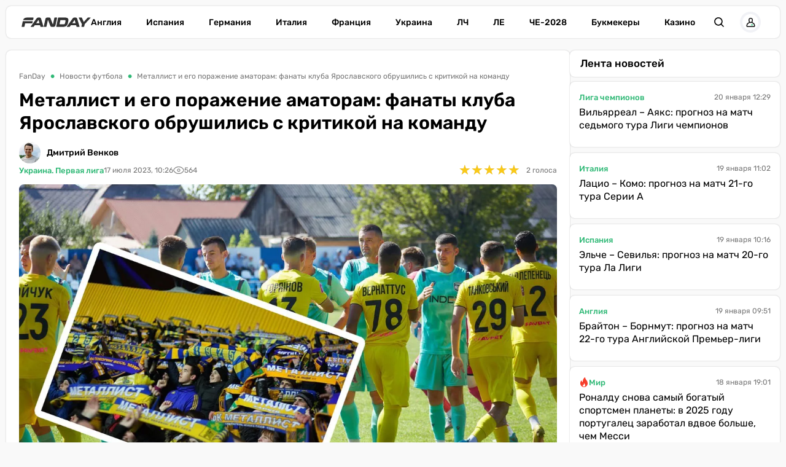

--- FILE ---
content_type: text/html; charset=utf-8
request_url: https://fanday.net/news/metallist-i-ego-porazhenie-amatoram-fanaty-kluba-yaroslavskogo-obrushilis-s-kritikoi-na-komandu
body_size: 33359
content:
<!DOCTYPE html><html lang="ru" prefix="og: https://ogp.me/ns#"><head><meta charset="utf-8"><meta name="viewport" content="width=device-width, initial-scale=1">
    <link rel="preconnect" href="https://www.googletagmanager.com" crossorigin="anonymous">
    <meta name="robots" content="index, follow, max-image-preview:large, max-snippet:-1">
    <link rel="canonical" href="https://fanday.net/news/metallist-i-ego-porazhenie-amatoram-fanaty-kluba-yaroslavskogo-obrushilis-s-kritikoi-na-komandu">
    <title>Металлист и его поражение аматорам: фанаты клуба Ярославского обрушились с критикой на команду - FanDay</title>
    <meta name="description" content="Фанаты харьковского Металлиста в шоке от поражения своей команды в товарищеском матче против Севлюша (2:3). Данная команда играет в чемпионате Закарпатской области.">
    <meta name="keywords" content="">
    <meta name="news_keywords" content="Металлист, Севлюш">

    <link rel="preload" fetchpriority="high" as="image" imagesrcset="https://fanday.net/img/news/UPL/MetallistKh/thumbs/metalist1707_100.webp 100w, https://fanday.net/img/news/UPL/MetallistKh/thumbs/metalist1707_200.webp 200w, https://fanday.net/img/news/UPL/MetallistKh/thumbs/metalist1707_360.webp 360w, https://fanday.net/img/news/UPL/MetallistKh/thumbs/metalist1707_600.webp 600w, https://fanday.net/img/news/UPL/MetallistKh/thumbs/metalist1707_720.webp 720w, https://fanday.net/img/news/UPL/MetallistKh/thumbs/metalist1707_800.webp 800w, https://fanday.net/img/news/UPL/MetallistKh/metalist1707.webp 1200w" imagesizes="(max-width: 992px) 100vw, 1200px">
    <link rel="preload" as="image" href="https://fanday.net/img/fanday-logo.svg">
    <link rel="preload" as="image" imagesrcset="https://fanday.net/img/avatars/thumbs/venkov_50.webp 50w, https://fanday.net/img/avatars/thumbs/venkov_100.webp 100w, https://fanday.net/img/avatars/thumbs/venkov_200.webp 200w, https://fanday.net/img/avatars/venkov.webp 376w" imagesizes="(max-width: 768px) 100px, 50px">

    <meta name="twitter:card" content="summary_large_image">
    <meta name="twitter:title" content="Металлист и его поражение аматорам: фанаты клуба Ярославского обрушились с критикой на команду">
    <meta name="twitter:description" content="Фанаты харьковского Металлиста в шоке от поражения своей команды в товарищеском матче против Севлюша (2:3). Данная команда играет в чемпионате Закарпатской области.">
    <meta name="twitter:image" content="https://fanday.net/img/news/UPL/MetallistKh/thumbs/metalist1707.jpg">
    <meta property="og:url" content="https://fanday.net/news/metallist-i-ego-porazhenie-amatoram-fanaty-kluba-yaroslavskogo-obrushilis-s-kritikoi-na-komandu">
    <meta property="og:title" content="Металлист и его поражение аматорам: фанаты клуба Ярославского обрушились с критикой на команду">
    <meta property="og:description" content="Фанаты харьковского Металлиста в шоке от поражения своей команды в товарищеском матче против Севлюша (2:3). Данная команда играет в чемпионате Закарпатской области.">
    <meta property="og:image" content="https://fanday.net/img/news/UPL/MetallistKh/thumbs/metalist1707.jpg">
    <meta property="og:image:secure_url" content="https://fanday.net/img/news/UPL/MetallistKh/thumbs/metalist1707.jpg">
    <meta property="og:image:width" content="1200">
    <meta property="og:image:height" content="675">
    <meta property="og:type" content="article">
    <meta property="article:published_time" content="2023-07-17T10:26:58+03:00">
    <meta property="article:modified_time" content="2023-07-17T10:27:00+03:00">
    <meta property="article:section" content="Новости футбола">
    <meta property="article:tag" content="Украина. Первая лига">
    <meta property="article:tag" content="Металлист">
    <meta property="og:site_name" content="FanDay">
    <meta property="og:locale" content="ru_UA">
    <meta property="og:locale:alternate" content="uk_UA">
    <link rel="image_src" href="https://fanday.net/img/news/UPL/MetallistKh/thumbs/metalist1707.jpg">
    <script type="application/ld+json">[{"@context":"https:\/\/schema.org","@type":"WebSite","name":"FanDay","url":"https:\/\/fanday.net","inLanguage":"ru","isAccessibleForFree":true,"potentialAction":{"@type":"SearchAction","target":"https:\/\/fanday.net\/search?term={search_term_string}","query-input":"required name=search_term_string"},"author":{"@context":"https:\/\/schema.org","@type":"NewsMediaOrganization","name":"FanDay","slogan":"Футбол, футбол, ГОЛ!","description":"FanDay – это футбольный портал, посвящен самому популярному виду спорта – футболу. Мы собрали самые последние и самые интересные новости футбола, расписание матчей топовых футбольных чемпионатов и турнирные таблички.","url":"https:\/\/fanday.net","sameAs":["https:\/\/www.facebook.com\/Fanday.net","https:\/\/youtube.com\/@fanday_football","https:\/\/t.me\/FanDaynet","https:\/\/www.instagram.com\/fandaynet\/"],"logo":{"@type":"ImageObject","url":"https:\/\/fanday.net\/img\/fanday-logo.svg","width":"742","height":"105"},"image":{"@type":"ImageObject","url":"https:\/\/fanday.net\/img\/fanday-logo.svg","width":"742","height":"105"},"email":"info@fanday.net","telephone":"+38-044-534-45-59","address":{"@type":"PostalAddress","addressCountry":"UA","addressLocality":"с. Травневе","addressRegion":"Кировоградская обл.","postalCode":"28061","streetAddress":"ул. Молодёжная, 34"},"contactPoint":{"@type":"ContactPoint","telephone":"+38-044-534-45-59","email":"info@fanday.net","contactType":"headquarters","areaServed":"UA","availableLanguage":["uk","ru","en"]},"legalName":"ООО \"Прайм Медиа Хаб\"","foundingDate":"2021-01-01","publishingPrinciples":"https:\/\/fanday.net\/page-editorial-policy","actionableFeedbackPolicy":"https:\/\/fanday.net\/page-editorial-policy","correctionsPolicy":"https:\/\/fanday.net\/page-editorial-policy","ethicsPolicy":"https:\/\/fanday.net\/page-editorial-policy","missionCoveragePrioritiesPolicy":"https:\/\/fanday.net\/page-editorial-policy","verificationFactCheckingPolicy":"https:\/\/fanday.net\/page-editorial-policy","unnamedSourcesPolicy":"https:\/\/fanday.net\/page-editorial-policy"},"creator":{"@context":"https:\/\/schema.org","@type":"NewsMediaOrganization","name":"FanDay","slogan":"Футбол, футбол, ГОЛ!","description":"FanDay – это футбольный портал, посвящен самому популярному виду спорта – футболу. Мы собрали самые последние и самые интересные новости футбола, расписание матчей топовых футбольных чемпионатов и турнирные таблички.","url":"https:\/\/fanday.net","sameAs":["https:\/\/www.facebook.com\/Fanday.net","https:\/\/youtube.com\/@fanday_football","https:\/\/t.me\/FanDaynet","https:\/\/www.instagram.com\/fandaynet\/"],"logo":{"@type":"ImageObject","url":"https:\/\/fanday.net\/img\/fanday-logo.svg","width":"742","height":"105"},"image":{"@type":"ImageObject","url":"https:\/\/fanday.net\/img\/fanday-logo.svg","width":"742","height":"105"},"email":"info@fanday.net","telephone":"+38-044-534-45-59","address":{"@type":"PostalAddress","addressCountry":"UA","addressLocality":"с. Травневе","addressRegion":"Кировоградская обл.","postalCode":"28061","streetAddress":"ул. Молодёжная, 34"},"contactPoint":{"@type":"ContactPoint","telephone":"+38-044-534-45-59","email":"info@fanday.net","contactType":"headquarters","areaServed":"UA","availableLanguage":["uk","ru","en"]},"legalName":"ООО \"Прайм Медиа Хаб\"","foundingDate":"2021-01-01","publishingPrinciples":"https:\/\/fanday.net\/page-editorial-policy","actionableFeedbackPolicy":"https:\/\/fanday.net\/page-editorial-policy","correctionsPolicy":"https:\/\/fanday.net\/page-editorial-policy","ethicsPolicy":"https:\/\/fanday.net\/page-editorial-policy","missionCoveragePrioritiesPolicy":"https:\/\/fanday.net\/page-editorial-policy","verificationFactCheckingPolicy":"https:\/\/fanday.net\/page-editorial-policy","unnamedSourcesPolicy":"https:\/\/fanday.net\/page-editorial-policy"},"publisher":{"@context":"https:\/\/schema.org","@type":"NewsMediaOrganization","name":"FanDay","slogan":"Футбол, футбол, ГОЛ!","description":"FanDay – это футбольный портал, посвящен самому популярному виду спорта – футболу. Мы собрали самые последние и самые интересные новости футбола, расписание матчей топовых футбольных чемпионатов и турнирные таблички.","url":"https:\/\/fanday.net","sameAs":["https:\/\/www.facebook.com\/Fanday.net","https:\/\/youtube.com\/@fanday_football","https:\/\/t.me\/FanDaynet","https:\/\/www.instagram.com\/fandaynet\/"],"logo":{"@type":"ImageObject","url":"https:\/\/fanday.net\/img\/fanday-logo.svg","width":"742","height":"105"},"image":{"@type":"ImageObject","url":"https:\/\/fanday.net\/img\/fanday-logo.svg","width":"742","height":"105"},"email":"info@fanday.net","telephone":"+38-044-534-45-59","address":{"@type":"PostalAddress","addressCountry":"UA","addressLocality":"с. Травневе","addressRegion":"Кировоградская обл.","postalCode":"28061","streetAddress":"ул. Молодёжная, 34"},"contactPoint":{"@type":"ContactPoint","telephone":"+38-044-534-45-59","email":"info@fanday.net","contactType":"headquarters","areaServed":"UA","availableLanguage":["uk","ru","en"]},"legalName":"ООО \"Прайм Медиа Хаб\"","foundingDate":"2021-01-01","publishingPrinciples":"https:\/\/fanday.net\/page-editorial-policy","actionableFeedbackPolicy":"https:\/\/fanday.net\/page-editorial-policy","correctionsPolicy":"https:\/\/fanday.net\/page-editorial-policy","ethicsPolicy":"https:\/\/fanday.net\/page-editorial-policy","missionCoveragePrioritiesPolicy":"https:\/\/fanday.net\/page-editorial-policy","verificationFactCheckingPolicy":"https:\/\/fanday.net\/page-editorial-policy","unnamedSourcesPolicy":"https:\/\/fanday.net\/page-editorial-policy"},"publishingPrinciples":"https:\/\/fanday.net\/page-editorial-policy","copyrightHolder":{"@type":"NewsMediaOrganization","name":"FanDay","url":"https:\/\/fanday.net","logo":{"@type":"ImageObject","url":"https:\/\/fanday.net\/img\/fanday-logo.svg","width":"742","height":"105"}},"copyrightYear":"2021"},{"@context":"https:\/\/schema.org","@type":"Organization","name":"FanDay","slogan":"Футбол, футбол, ГОЛ!","description":"FanDay – это футбольный портал, посвящен самому популярному виду спорта – футболу. Мы собрали самые последние и самые интересные новости футбола, расписание матчей топовых футбольных чемпионатов и турнирные таблички.","url":"https:\/\/fanday.net","sameAs":["https:\/\/www.facebook.com\/Fanday.net","https:\/\/youtube.com\/@fanday_football","https:\/\/t.me\/FanDaynet","https:\/\/www.instagram.com\/fandaynet\/"],"logo":{"@type":"ImageObject","url":"https:\/\/fanday.net\/img\/fanday-logo.svg","width":"742","height":"105"},"image":{"@type":"ImageObject","url":"https:\/\/fanday.net\/img\/fanday-logo.svg","width":"742","height":"105"},"email":"info@fanday.net","telephone":"+38-044-534-45-59","address":{"@type":"PostalAddress","addressCountry":"UA","addressLocality":"с. Травневе","addressRegion":"Кировоградская обл.","postalCode":"28061","streetAddress":"ул. Молодёжная, 34"},"contactPoint":{"@type":"ContactPoint","telephone":"+38-044-534-45-59","email":"info@fanday.net","contactType":"headquarters","areaServed":"UA","availableLanguage":["uk","ru","en"]},"legalName":"ООО \"Прайм Медиа Хаб\"","foundingDate":"2021-01-01","publishingPrinciples":"https:\/\/fanday.net\/page-editorial-policy"},{"@context":"https:\/\/schema.org","@type":"NewsMediaOrganization","name":"FanDay","slogan":"Футбол, футбол, ГОЛ!","description":"FanDay – это футбольный портал, посвящен самому популярному виду спорта – футболу. Мы собрали самые последние и самые интересные новости футбола, расписание матчей топовых футбольных чемпионатов и турнирные таблички.","url":"https:\/\/fanday.net","sameAs":["https:\/\/www.facebook.com\/Fanday.net","https:\/\/youtube.com\/@fanday_football","https:\/\/t.me\/FanDaynet","https:\/\/www.instagram.com\/fandaynet\/"],"logo":{"@type":"ImageObject","url":"https:\/\/fanday.net\/img\/fanday-logo.svg","width":"742","height":"105"},"image":{"@type":"ImageObject","url":"https:\/\/fanday.net\/img\/fanday-logo.svg","width":"742","height":"105"},"email":"info@fanday.net","telephone":"+38-044-534-45-59","address":{"@type":"PostalAddress","addressCountry":"UA","addressLocality":"с. Травневе","addressRegion":"Кировоградская обл.","postalCode":"28061","streetAddress":"ул. Молодёжная, 34"},"contactPoint":{"@type":"ContactPoint","telephone":"+38-044-534-45-59","email":"info@fanday.net","contactType":"headquarters","areaServed":"UA","availableLanguage":["uk","ru","en"]},"legalName":"ООО \"Прайм Медиа Хаб\"","foundingDate":"2021-01-01","publishingPrinciples":"https:\/\/fanday.net\/page-editorial-policy","actionableFeedbackPolicy":"https:\/\/fanday.net\/page-editorial-policy","correctionsPolicy":"https:\/\/fanday.net\/page-editorial-policy","ethicsPolicy":"https:\/\/fanday.net\/page-editorial-policy","missionCoveragePrioritiesPolicy":"https:\/\/fanday.net\/page-editorial-policy","verificationFactCheckingPolicy":"https:\/\/fanday.net\/page-editorial-policy","unnamedSourcesPolicy":"https:\/\/fanday.net\/page-editorial-policy"},{"@context":"https:\/\/schema.org","@type":"Article","mainEntityOfPage":{"@type":"WebPage","@id":"https:\/\/fanday.net\/news\/metallist-i-ego-porazhenie-amatoram-fanaty-kluba-yaroslavskogo-obrushilis-s-kritikoi-na-komandu"},"url":"https:\/\/fanday.net\/news\/metallist-i-ego-porazhenie-amatoram-fanaty-kluba-yaroslavskogo-obrushilis-s-kritikoi-na-komandu","inLanguage":"ru","headline":"Металлист и его поражение аматорам: фанаты клуба Ярославского обрушились с критикой на команду","description":"Фанаты харьковского Металлиста в шоке от поражения своей команды в товарищеском матче против Севлюша (2:3). Данная команда играет в чемпионате Закарпатской области.","articleSection":"Новости футбола","image":{"@type":"ImageObject","url":"https:\/\/fanday.net\/img\/news\/UPL\/MetallistKh\/metalist1707.webp","width":"1200","height":"675"},"dateCreated":"2023-07-17T10:26:58+03:00","datePublished":"2023-07-17T10:26:58+03:00","dateModified":"2023-07-17T10:27:00+03:00","isAccessibleForFree":true,"articleBody":"Болельщики Металлиста болезненно восприняли поражение своей команды аматорскому Севлюшу в спарринге в рамках учебно-тренировочного сбора.\r\nЧитайте также: Ворскла и ее трансферы: вице-президент клуба дал конкретный ответ касаемо усиления команды Скрипника\r\nНа официальной странице клуба в инстаграме было оставлено множество негативных комментариев. Вот лишь некоторые из них.\r\nАлександр: &laquo;Надоели поражения, хоть одну игру выиграйте на сборах&raquo;;\r\nsvyat057: &laquo;Абалденные результаты на сборах&raquo;;\r\nМое имя Мерлок: &laquo;Как ни посмотри, но клуб слаб&raquo;;\r\nSanches: &laquo;К сожалению, да, клуб слаб. Что самое обидное, так это то, что, скорее всего, как только кто-то хорошо себя проявит &ndash; пойдет в Днепр-1 или еще куда-то&raquo;.\r\nСергей: &laquo;Стыд. Явные кандидаты на вылет из Первой лиги. Пожалуйста, снимите команду с чемпионата, не стыдите Харьков. Будут мальчиками для битья&raquo;.\r\nМеталлист в минувшем сезоне занял 15-е место в УПЛ и покинул высший дивизион;\r\nНовую кампанию в Первой лиге харьковчане начнут 28 июля номинально домашним матчем с Эпицентром;\r\nПрезидент Металлиста Александр Ярославский с февраля прошлого года находится под следствием в Украине. Его кортеж насмерть сбил человека. Однако главный тренер команды Андрей Анищенко заявил, что владелец клуба продолжает содержать желто-синих.\r\n","wordCount":176,"author":{"@type":"Person","name":"Дмитрий Венков","url":"https:\/\/fanday.net\/user\/dmitrii-venkov","image":"https:\/\/fanday.net\/img\/avatars\/venkov.webp","email":"dmytro.venkov@fanday.net","sameAs":["https:\/\/x.com\/dvienkov","https:\/\/www.facebook.com\/Dmitriy170697?locale=uk_UA","https:\/\/www.instagram.com\/dmytro.vienkov\/","https:\/\/ukrfootball.ua\/author\/dmitro-vyenkov\/","https:\/\/sport-express.ua\/author\/dmitro-vyenkov","https:\/\/zbirna.com\/author\/dmitro-vyenkov"],"description":"В 2019 году окончил бакалавриат Донбасского государственного педагогического университета. В 2021 году окончил магистратуру Украинского государственного университета имени Михаила Драгоманова. С октября 2021 года по июль 2022 гг. работал редактором сайта телеканалов Футбол 1\/2\/3. На платформе fanday.net веду свою страничку, наполняя в свободное время материалами, чтобі развивать свои навыки футбольного журналиста","alumniOf":{"@type":"EducationalOrganization","name":"Донбасский государственный педагогический университет, Украинский государственный университет имени Михаила Драгоманова"},"jobTitle":"Колумнист","knowsAbout":["Украинская футбольная Премьер-лига"]},"publisher":{"@type":"NewsMediaOrganization","name":"FanDay","url":"https:\/\/fanday.net","sameAs":["https:\/\/www.facebook.com\/Fanday.net","https:\/\/youtube.com\/@fanday_football","https:\/\/t.me\/FanDaynet","https:\/\/www.instagram.com\/fandaynet\/"],"logo":{"@type":"ImageObject","url":"https:\/\/fanday.net\/img\/fanday-logo.svg","width":"742","height":"105"},"image":{"@type":"ImageObject","url":"https:\/\/fanday.net\/img\/fanday-logo.svg","width":"742","height":"105"},"email":"info@fanday.net","telephone":"+38-044-534-45-59","address":{"@type":"PostalAddress","addressCountry":"UA","addressLocality":"с. Травневе","addressRegion":"Кировоградская обл.","postalCode":"28061","streetAddress":"ул. Молодёжная, 34"},"contactPoint":{"@type":"ContactPoint","telephone":"+38-044-534-45-59","email":"info@fanday.net","contactType":"headquarters","areaServed":"UA","availableLanguage":["uk","ru","en"]},"legalName":"ООО \"Прайм Медиа Хаб\"","foundingDate":"2021-01-01","publishingPrinciples":"https:\/\/fanday.net\/page-editorial-policy"},"interactionStatistic":{"@type":"InteractionCounter","interactionType":{"@type":"ViewAction"},"userInteractionCount":"564"}},{"@context":"https:\/\/schema.org","@type":"CreativeWorkSeries","name":"Металлист и его поражение аматорам: фанаты клуба Ярославского обрушились с критикой на команду","aggregateRating":{"@type":"AggregateRating","ratingValue":"5","ratingCount":"2","bestRating":"5","worstRating":"1"}},{"@context":"https:\/\/schema.org","@type":"ProfilePage","inLanguage":"ru","mainEntity":{"@type":"Person","name":"Дмитрий Венков","url":"https:\/\/fanday.net\/user\/dmitrii-venkov","image":"https:\/\/fanday.net\/img\/avatars\/venkov.webp","email":"dmytro.venkov@fanday.net","sameAs":["https:\/\/x.com\/dvienkov","https:\/\/www.facebook.com\/Dmitriy170697?locale=uk_UA","https:\/\/www.instagram.com\/dmytro.vienkov\/","https:\/\/ukrfootball.ua\/author\/dmitro-vyenkov\/","https:\/\/sport-express.ua\/author\/dmitro-vyenkov","https:\/\/zbirna.com\/author\/dmitro-vyenkov"],"description":"В 2019 году окончил бакалавриат Донбасского государственного педагогического университета. В 2021 году окончил магистратуру Украинского государственного университета имени Михаила Драгоманова. С октября 2021 года по июль 2022 гг. работал редактором сайта телеканалов Футбол 1\/2\/3. На платформе fanday.net веду свою страничку, наполняя в свободное время материалами, чтобі развивать свои навыки футбольного журналиста","alumniOf":{"@type":"EducationalOrganization","name":"Донбасский государственный педагогический университет, Украинский государственный университет имени Михаила Драгоманова"},"jobTitle":"Колумнист","knowsAbout":["Украинская футбольная Премьер-лига"],"@id":"https:\/\/fanday.net\/user\/dmitrii-venkov","identifier":"3685","alternateName":"dmitrii-venkov"},"url":"https:\/\/fanday.net\/user\/dmitrii-venkov"}]</script>
    <link rel="amphtml" href="https://fanday.net/amp/news/metallist-i-ego-porazhenie-amatoram-fanaty-kluba-yaroslavskogo-obrushilis-s-kritikoi-na-komandu">
    <link rel="alternate" type="application/rss+xml" title="FanDay.net :: лента новостей" href="https://fanday.net/rss.ru.xml">
    <link rel="apple-touch-icon" sizes="57x57" href="https://fanday.net/templates/fanday/fav/apple-icon-57x57.png">
    <link rel="apple-touch-icon" sizes="60x60" href="https://fanday.net/templates/fanday/fav/apple-icon-60x60.png">
    <link rel="apple-touch-icon" sizes="72x72" href="https://fanday.net/templates/fanday/fav/apple-icon-72x72.png">
    <link rel="apple-touch-icon" sizes="76x76" href="https://fanday.net/templates/fanday/fav/apple-icon-76x76.png">
    <link rel="apple-touch-icon" sizes="114x114" href="https://fanday.net/templates/fanday/fav/apple-icon-114x114.png">
    <link rel="apple-touch-icon" sizes="120x120" href="https://fanday.net/templates/fanday/fav/apple-icon-120x120.png">
    <link rel="apple-touch-icon" sizes="144x144" href="https://fanday.net/templates/fanday/fav/apple-icon-144x144.png">
    <link rel="apple-touch-icon" sizes="152x152" href="https://fanday.net/templates/fanday/fav/apple-icon-152x152.png">
    <link rel="apple-touch-icon" sizes="180x180" href="https://fanday.net/templates/fanday/fav/apple-icon-180x180.png">
    <link rel="icon" type="image/png" sizes="192x192"  href="https://fanday.net/templates/fanday/fav/android-icon-192x192.png">
    <link rel="icon" type="image/png" sizes="32x32" href="https://fanday.net/templates/fanday/fav/favicon-32x32.png">
    <link rel="icon" type="image/png" sizes="96x96" href="https://fanday.net/templates/fanday/fav/favicon-96x96.png">
    <link rel="icon" type="image/png" sizes="16x16" href="https://fanday.net/templates/fanday/fav/favicon-16x16.png">
    <meta name="msapplication-TileColor" content="#ffffff">
    <meta name="msapplication-TileImage" content="https://fanday.net/templates/fanday/fav/ms-icon-144x144.png">
    <meta name="theme-color" content="#ffffff">

<style>@font-face{font-family:Rubik;font-style:normal;font-weight:300;src:url('/templates/fanday/fonts/Rubik/rubik-v12-latin_cyrillic-300.eot');src:local(''),url('/templates/fanday/fonts/Rubik/rubik-v12-latin_cyrillic-300.eot?#iefix') format('embedded-opentype'),url('/templates/fanday/fonts/Rubik/rubik-v12-latin_cyrillic-300.woff2') format('woff2'),url('/templates/fanday/fonts/Rubik/rubik-v12-latin_cyrillic-300.woff') format('woff'),url('/templates/fanday/fonts/Rubik/rubik-v12-latin_cyrillic-300.ttf') format('truetype'),url('/templates/fanday/fonts/Rubik/rubik-v12-latin_cyrillic-300.svg#Rubik') format('svg');font-display:swap}@font-face{font-family:Rubik;font-style:normal;font-weight:400;src:url('/templates/fanday/fonts/Rubik/rubik-v12-latin_cyrillic-regular.eot');src:local(''),url('/templates/fanday/fonts/Rubik/rubik-v12-latin_cyrillic-regular.eot?#iefix') format('embedded-opentype'),url('/templates/fanday/fonts/Rubik/rubik-v12-latin_cyrillic-regular.woff2') format('woff2'),url('/templates/fanday/fonts/Rubik/rubik-v12-latin_cyrillic-regular.woff') format('woff'),url('/templates/fanday/fonts/Rubik/rubik-v12-latin_cyrillic-regular.ttf') format('truetype'),url('/templates/fanday/fonts/Rubik/rubik-v12-latin_cyrillic-regular.svg#Rubik') format('svg');font-display:swap}@font-face{font-family:Rubik;font-style:normal;font-weight:500;src:url('/templates/fanday/fonts/Rubik/rubik-v12-latin_cyrillic-500.eot');src:local(''),url('/templates/fanday/fonts/Rubik/rubik-v12-latin_cyrillic-500.eot?#iefix') format('embedded-opentype'),url('/templates/fanday/fonts/Rubik/rubik-v12-latin_cyrillic-500.woff2') format('woff2'),url('/templates/fanday/fonts/Rubik/rubik-v12-latin_cyrillic-500.woff') format('woff'),url('/templates/fanday/fonts/Rubik/rubik-v12-latin_cyrillic-500.ttf') format('truetype'),url('/templates/fanday/fonts/Rubik/rubik-v12-latin_cyrillic-500.svg#Rubik') format('svg');font-display:swap}@font-face{font-family:Rubik;font-style:normal;font-weight:600;src:url('/templates/fanday/fonts/Rubik/rubik-v12-latin_cyrillic-600.eot');src:local(''),url('/templates/fanday/fonts/Rubik/rubik-v12-latin_cyrillic-600.eot?#iefix') format('embedded-opentype'),url('/templates/fanday/fonts/Rubik/rubik-v12-latin_cyrillic-600.woff2') format('woff2'),url('/templates/fanday/fonts/Rubik/rubik-v12-latin_cyrillic-600.woff') format('woff'),url('/templates/fanday/fonts/Rubik/rubik-v12-latin_cyrillic-600.ttf') format('truetype'),url('/templates/fanday/fonts/Rubik/rubik-v12-latin_cyrillic-600.svg#Rubik') format('svg');font-display:swap}@font-face{font-family:Rubik;font-style:normal;font-weight:700;src:url('/templates/fanday/fonts/Rubik/rubik-v12-latin_cyrillic-700.eot');src:local(''),url('/templates/fanday/fonts/Rubik/rubik-v12-latin_cyrillic-700.eot?#iefix') format('embedded-opentype'),url('/templates/fanday/fonts/Rubik/rubik-v12-latin_cyrillic-700.woff2') format('woff2'),url('/templates/fanday/fonts/Rubik/rubik-v12-latin_cyrillic-700.woff') format('woff'),url('/templates/fanday/fonts/Rubik/rubik-v12-latin_cyrillic-700.ttf') format('truetype'),url('/templates/fanday/fonts/Rubik/rubik-v12-latin_cyrillic-700.svg#Rubik') format('svg');font-display:swap}@font-face{font-family:Rubik;font-style:normal;font-weight:800;src:url('/templates/fanday/fonts/Rubik/rubik-v12-latin_cyrillic-800.eot');src:local(''),url('/templates/fanday/fonts/Rubik/rubik-v12-latin_cyrillic-800.eot?#iefix') format('embedded-opentype'),url('/templates/fanday/fonts/Rubik/rubik-v12-latin_cyrillic-800.woff2') format('woff2'),url('/templates/fanday/fonts/Rubik/rubik-v12-latin_cyrillic-800.woff') format('woff'),url('/templates/fanday/fonts/Rubik/rubik-v12-latin_cyrillic-800.ttf') format('truetype'),url('/templates/fanday/fonts/Rubik/rubik-v12-latin_cyrillic-800.svg#Rubik') format('svg');font-display:swap}@font-face{font-family:Rubik;font-style:normal;font-weight:900;src:url('/templates/fanday/fonts/Rubik/rubik-v12-latin_cyrillic-900.eot');src:local(''),url('/templates/fanday/fonts/Rubik/rubik-v12-latin_cyrillic-900.eot?#iefix') format('embedded-opentype'),url('/templates/fanday/fonts/Rubik/rubik-v12-latin_cyrillic-900.woff2') format('woff2'),url('/templates/fanday/fonts/Rubik/rubik-v12-latin_cyrillic-900.woff') format('woff'),url('/templates/fanday/fonts/Rubik/rubik-v12-latin_cyrillic-900.ttf') format('truetype'),url('/templates/fanday/fonts/Rubik/rubik-v12-latin_cyrillic-900.svg#Rubik') format('svg');font-display:swap}@font-face{font-family:Rubik;font-style:italic;font-weight:300;src:url('/templates/fanday/fonts/Rubik/rubik-v12-latin_cyrillic-300italic.eot');src:local(''),url('/templates/fanday/fonts/Rubik/rubik-v12-latin_cyrillic-300italic.eot?#iefix') format('embedded-opentype'),url('/templates/fanday/fonts/Rubik/rubik-v12-latin_cyrillic-300italic.woff2') format('woff2'),url('/templates/fanday/fonts/Rubik/rubik-v12-latin_cyrillic-300italic.woff') format('woff'),url('/templates/fanday/fonts/Rubik/rubik-v12-latin_cyrillic-300italic.ttf') format('truetype'),url('/templates/fanday/fonts/Rubik/rubik-v12-latin_cyrillic-300italic.svg#Rubik') format('svg');font-display:swap}@font-face{font-family:Rubik;font-style:italic;font-weight:400;src:url('/templates/fanday/fonts/Rubik/rubik-v12-latin_cyrillic-italic.eot');src:local(''),url('/templates/fanday/fonts/Rubik/rubik-v12-latin_cyrillic-italic.eot?#iefix') format('embedded-opentype'),url('/templates/fanday/fonts/Rubik/rubik-v12-latin_cyrillic-italic.woff2') format('woff2'),url('/templates/fanday/fonts/Rubik/rubik-v12-latin_cyrillic-italic.woff') format('woff'),url('/templates/fanday/fonts/Rubik/rubik-v12-latin_cyrillic-italic.ttf') format('truetype'),url('/templates/fanday/fonts/Rubik/rubik-v12-latin_cyrillic-italic.svg#Rubik') format('svg');font-display:swap}@font-face{font-family:Rubik;font-style:italic;font-weight:500;src:url('/templates/fanday/fonts/Rubik/rubik-v12-latin_cyrillic-500italic.eot');src:local(''),url('/templates/fanday/fonts/Rubik/rubik-v12-latin_cyrillic-500italic.eot?#iefix') format('embedded-opentype'),url('/templates/fanday/fonts/Rubik/rubik-v12-latin_cyrillic-500italic.woff2') format('woff2'),url('/templates/fanday/fonts/Rubik/rubik-v12-latin_cyrillic-500italic.woff') format('woff'),url('/templates/fanday/fonts/Rubik/rubik-v12-latin_cyrillic-500italic.ttf') format('truetype'),url('/templates/fanday/fonts/Rubik/rubik-v12-latin_cyrillic-500italic.svg#Rubik') format('svg');font-display:swap}@font-face{font-family:Rubik;font-style:italic;font-weight:600;src:url('/templates/fanday/fonts/Rubik/rubik-v12-latin_cyrillic-600italic.eot');src:local(''),url('/templates/fanday/fonts/Rubik/rubik-v12-latin_cyrillic-600italic.eot?#iefix') format('embedded-opentype'),url('/templates/fanday/fonts/Rubik/rubik-v12-latin_cyrillic-600italic.woff2') format('woff2'),url('/templates/fanday/fonts/Rubik/rubik-v12-latin_cyrillic-600italic.woff') format('woff'),url('/templates/fanday/fonts/Rubik/rubik-v12-latin_cyrillic-600italic.ttf') format('truetype'),url('/templates/fanday/fonts/Rubik/rubik-v12-latin_cyrillic-600italic.svg#Rubik') format('svg');font-display:swap}@font-face{font-family:Rubik;font-style:italic;font-weight:700;src:url('/templates/fanday/fonts/Rubik/rubik-v12-latin_cyrillic-700italic.eot');src:local(''),url('/templates/fanday/fonts/Rubik/rubik-v12-latin_cyrillic-700italic.eot?#iefix') format('embedded-opentype'),url('/templates/fanday/fonts/Rubik/rubik-v12-latin_cyrillic-700italic.woff2') format('woff2'),url('/templates/fanday/fonts/Rubik/rubik-v12-latin_cyrillic-700italic.woff') format('woff'),url('/templates/fanday/fonts/Rubik/rubik-v12-latin_cyrillic-700italic.ttf') format('truetype'),url('/templates/fanday/fonts/Rubik/rubik-v12-latin_cyrillic-700italic.svg#Rubik') format('svg');font-display:swap}@font-face{font-family:Rubik;font-style:italic;font-weight:800;src:url('/templates/fanday/fonts/Rubik/rubik-v12-latin_cyrillic-800italic.eot');src:local(''),url('/templates/fanday/fonts/Rubik/rubik-v12-latin_cyrillic-800italic.eot?#iefix') format('embedded-opentype'),url('/templates/fanday/fonts/Rubik/rubik-v12-latin_cyrillic-800italic.woff2') format('woff2'),url('/templates/fanday/fonts/Rubik/rubik-v12-latin_cyrillic-800italic.woff') format('woff'),url('/templates/fanday/fonts/Rubik/rubik-v12-latin_cyrillic-800italic.ttf') format('truetype'),url('/templates/fanday/fonts/Rubik/rubik-v12-latin_cyrillic-800italic.svg#Rubik') format('svg');font-display:swap}@font-face{font-family:Rubik;font-style:italic;font-weight:900;src:url('/templates/fanday/fonts/Rubik/rubik-v12-latin_cyrillic-900italic.eot');src:local(''),url('/templates/fanday/fonts/Rubik/rubik-v12-latin_cyrillic-900italic.eot?#iefix') format('embedded-opentype'),url('/templates/fanday/fonts/Rubik/rubik-v12-latin_cyrillic-900italic.woff2') format('woff2'),url('/templates/fanday/fonts/Rubik/rubik-v12-latin_cyrillic-900italic.woff') format('woff'),url('/templates/fanday/fonts/Rubik/rubik-v12-latin_cyrillic-900italic.ttf') format('truetype'),url('/templates/fanday/fonts/Rubik/rubik-v12-latin_cyrillic-900italic.svg#Rubik') format('svg');font-display:swap}</style>
<style>
*,body{margin:0;padding:0}.best_game_default_list .best_game_link:hover:before,.main-container,.sbnews_arlib .arlib_row.top,aside,body{width:100%}.nav-item a,a,a:hover{text-decoration:none}#fanday-f-login,p{margin-top:6px}:root{--shadow_w:0 0px 2px rgba(32, 33, 36, 0.28);--main_green:#2eb875;--main_blue:#2765e3;--main_orange:#f2a612;--main_red:#f62144;--main_gray:#949494;--main_yellow:#abab96;--date-gray-text:#afafad;--mob-width:992px}body{height:100%;font-family:Rubik,Rubik-fallback,Arial,sans-serif;font-weight:400;overflow-y:scroll;background-color:#f9f9f9;font-size:14px;line-height:1.5;font-feature-settings:'pnum' on,'lnum' on}*,::after,::before{box-sizing:border-box}a{color:#000}a:hover{color:var(--main_green)}p{margin-bottom:10px}iframe{max-width:100%!important;min-width:none!important;border:none}.h1,.h2,.h3,.h4,.h5,.h6,h1,h2,h3,h4,h5,h6{font-weight:500;margin-bottom:.5rem;line-height:1.2}.tpl_one_news_main_h1{font-size:30px;line-height:125%;font-weight:600;margin-bottom:20px;display:block}.nav-item,.nav-item a{font-size:14px;color:#000}.htmlContent table.home_bg_table_gap td:first-child,.nav-item,.nav-item a,b,strong{font-weight:500}h1{font-size:24px;margin:0}h2{font-size:20px}.best_game_default_list .best_game_bonus_1,h3{font-size:18px}h4{font-size:16px}img{max-width:100%}section:has(> *)+section{margin-top:20px}.main-container{max-width:1420px;position:relative;padding:10px 10px 20px;border-radius:8px;min-height:100vh;margin:0 auto}.main_data_conteiner{width:100%;margin:0 auto;display:flex;align-items:flex-start}@media (min-width:992px){.main_data_conteiner{position:relative}}section{height:max-content}.main_colum{order:2;padding:0 15px;height:min-content;width:50%;flex:1;margin:0 auto}.right_colum{width:342px;order:3}input:active,input:focus,input:hover{outline:0;outline-offset:0;box-shadow:none;border-color:#cecece}.arlib_info_wrap,header{display:flex;flex-wrap:wrap}.nav{display:-ms-flexbox;display:flex;-ms-flex-wrap:wrap;flex-wrap:wrap;padding-left:0;margin-bottom:0;list-style:none}.mainnav{display:flex;align-items:center;left:2%;height:52px;top:8px;padding:0 25px;transition:.3s;width:100%;border-radius:8px;background:#fff;box-shadow:var(--shadow_w);margin-bottom:20px;justify-content:space-between;z-index:999}.nav>.nav-list,.navbar_submenu{position:absolute;left:50%;transform:translate(-50%,0)}.navbar-brand{display:inline-block;line-height:100%;padding:0;margin:0;height:16px}.nav-item,.nav-item a,.navbar_mainmenu{display:flex}.nav>.nav-list{display:flex}.nav-item{list-style:none;padding:0 20px;align-items:center;align-items:center;text-align:center;text-wrap:nowrap}.nav-item a{cursor:pointer;padding:0;justify-content:center;align-items:center}#g_id_onload,.display_none,.dropdown-menu,.dropdown-toggle::after,.nav>#nav-check{display:none}.navbar_submenu{margin:0 auto;width:100%;justify-content:center;height:53px;display:flex;top:36px}.nav-item.language-switch{display:flex;gap:8px;text-transform:uppercase;color:#b8b8b8;padding:0;margin-left:20px;order:3;width:100%}@media (max-width:1150px){.main_data_conteiner{padding:70px 8px 0}.mainnav{padding:0 60px 0 20px;position:fixed;width:96%;left:2%;max-width:calc(100vw - 20px)}.nav>.nav-btn{display:inline-block;position:absolute;right:0;top:0;display:flex;align-items:center;height:100%;width:50px;justify-content:center;padding-top:4px}.nav>.nav-btn>label{top:15px;height:20px;width:28px;z-index:5;position:absolute}.nav>.nav-btn>label>span{border-top:2px solid #000;position:absolute;width:100%;height:2px;top:50%;margin-top:-1px;left:0;display:block;background:#020304;transition:.5s}.nav>.nav-btn>label>span:first-child{top:3px;width:50%;left:50%}.nav>.nav-btn>label>span:last-child{top:16px;width:50%;left:0}.nav>#nav-check:checked~.nav-btn span{opacity:0;top:50%}.nav>#nav-check:checked~.nav-btn label span:first-child{opacity:1;transform:rotate(225deg);width:100%;left:0}.nav>#nav-check:checked~.nav-btn label span:last-child{opacity:1;transform:rotate(-225deg);width:100%;left:0}.nav>.nav-list{position:absolute;display:flex;flex-direction:column;width:calc(100% - 0px);background-color:#fff;transition:.15s ease-in;top:56px;overflow:hidden;z-index:10;margin:0 auto;left:0;height:0;transform:unset;flex-direction:row-reverse;box-shadow:var(--shadow_w);border-radius:8px}.nav>#nav-check:checked~.nav-list{height:calc(100vh - 81px);min-height:fit-content;padding-top:20px;flex-wrap:wrap;align-items:flex-start;gap:0}.navbar_mainmenu{flex-direction:column;width:100%;position:unset}.navbar_submenu{flex-direction:column;width:50%;position:unset;transform:unset;height:fit-content;border-right:1px solid #d3d3d3}.nav-item{padding:8px 20px}.nav-item.language-switch{text-align:center;justify-content:center;font-size:18px;gap:20px}.nav-item.language-switch a{font-size:inherit}}.dropdown-menu.search-panel{position:fixed;top:0;right:-100%;z-index:1000;font-size:1rem;text-align:left;list-style:none;background-color:#fff;width:420px;max-width:100vw;height:100vh;border-radius:4px;display:block;box-shadow:var(--shadow_w);border:none;padding:12px 10px;overflow:auto;scrollbar-width:thin;transition:right .4s}.dropdown-menu.search-panel.show{right:0}.dropdown-menu.search-panel::before{content:"";width:calc(100vw - 434px);height:100vh;opacity:0;top:0;left:0;background:rgba(0,0,0,.3);transition:opacity .1s .4s;transform-origin:right}.dropdown-menu.search-panel.show::before{position:fixed;opacity:1}.dropdown-menu.search-panel a{display:block;font-size:16px;white-space:normal}.search-panel__header{display:flex;justify-content:space-between;gap:10px;align-items:center;margin-bottom:15px}button.search-panel__close{background:0 0;border:none;cursor:pointer}.m_top_20,.search-panel__results{margin-top:20px}#search_input_menu{flex:1}.search-panel__results .arlib_img_blk{height:200px}.dropdown-menu.search_panel.show,.dropdown-menu.show,.tpmi_player_table_div a{display:block}.header_search_form>div{display:flex;height:44px;background:#fff;box-shadow:var(--shadow_w);justify-content:space-between;border-radius:8px}form.header_search_form input.form-control{height:100%;border-radius:8px 0 0 8px}#search_input_menu,.number_container>div:first-child{border-radius:8px 0 0 8px;z-index:2;padding:0 8px;width:160px;border:0}#fanday-f-login,#fanday-g-id-signin{width:48%;height:40px;overflow:hidden}button.header_search_form_btn{width:55px;background:var(--main_green);margin-left:-5px;color:#fff;height:44px;border:none}.nav_userImg img,a#authDropdown{border-radius:100%}a#authDropdown{display:flex;-webkit-box-align:center;align-items:center;-webkit-box-pack:center;justify-content:center;margin:0 10px;background-color:#fff;width:26px;height:26px;box-shadow:0 4px 4px 0 rgb(48 48 48 / 0%),0 0 0 4px #f1f2f6;max-width:26px;max-height:26px;cursor:pointer}.nav_right_panel{height:100%;display:flex;align-items:center;justify-content:center}.nav_userImg{display:flex;align-items:center;justify-content:center}.dropdown-menu.dropdown-menu-right{position:absolute;top:70px;z-index:1000;float:left;min-width:10rem;margin:0;font-size:1rem;color:#212529;text-align:left;list-style:none;background-color:#fff;background-clip:padding-box;border:1px solid rgba(0,0,0,.15);border-radius:.25rem;right:9px;flex-direction:column}.countFreshReplies{background:#f62144;width:16px;height:16px;display:flex;align-items:center;justify-content:center;color:#fff;border-radius:50%;font-size:12px}.dropdown-header,.dropdown-item{display:block;white-space:nowrap}.dropdown-header{padding:.5rem 1.5rem;margin-bottom:0;font-size:.875rem;color:#6c757d}.dropdown-item{width:100%;padding:.25rem 1.5rem;clear:both;font-weight:400;color:#212529;text-align:inherit;background-color:transparent;border:0}.dropdown-divider{height:0;margin:.5rem 0;overflow:hidden;border-top:1px solid #e9ecef}@media (max-width:920px){.dropdown-menu,.dropdown-menu.search_panel{top:60px;right:0}}#navbarDropdown img,div.colum_widget_news_icon>img{max-height:16px;max-width:16px}#navbarDropdown i,.nearestForecasts_widget_sidebar .fc_time{font-size:16px;font-weight:500}.breadcrumb{background:0 0;margin-bottom:0;flex-wrap:nowrap;display:flex;align-items:center;padding:.75rem 0}.btn-primary,.btn-primary:hover{background:var(--main_green);border:none}li.breadcrumb-item{display:flex;font-size:12px;padding-right:.5rem;align-items:center}li.breadcrumb-item>a{color:#757575;font-weight:400}.breadcrumb-item+.breadcrumb-item::before{padding-right:.5rem;color:var(--main_green);content:"/";font-weight:600;content:"\2022";font-size:24px;width:15px;display:flex;align-items:center;justify-content:center;line-height:75%}.breadcrumb,li.breadcrumb-item:last-child,li.breadcrumb-item:last-child span{padding-right:0;overflow:hidden;white-space:nowrap;text-overflow:ellipsis;color:#757575}.btn-primary{color:#fff}.btn-primary:hover{color:#000}.tpl_mc_top_subheader{width:100%;display:flex;justify-content:center;font-size:17px;text-align:center;margin:0}.colum_widget_block,.colum_widget_block_header{margin-bottom:8px;font-size:13px;font-weight:500;background:#fff;box-shadow:var(--shadow_w);width:100%;color:#000}.colum_widget_block{padding:8px 10px 12px 17px;border-radius:8px;border:1px solid #2eb87500}.colum_widget_block_header{padding:0 17px;border-radius:8px;display:flex;align-items:center;min-height:43px;justify-content:space-between}.colum_widget_header{height:100%;width:100%;display:flex;align-items:center;justify-content:left;font-weight:500;font-size:17px;color:#000}.colum_widget_block_fl,.colum_widget_block_link_green{background:var(--main_green);display:flex;align-items:center;border-radius:8px;width:100%;font-weight:500}.colum_widget_block_fl{padding:0;font-size:13px;height:40px;justify-content:center}.colum_widget_block_link_green{color:#fff;font-size:14px;height:100%;padding:8px 10px 8px 17px;text-align:center;justify-content:center}.best_game_link_site:hover,.colum_widget_block_link_green:hover{background:#1a9358;color:#fff}@media (max-width:992px){.main_data_conteiner{flex-direction:column;background:#fff}.main-container{padding:0 0 20px;background:#fff}.main_colum{width:100%;order:1;padding:0}.left_colum{order:2;width:100%}.right_colum{order:3;width:100%}.dropdown-menu.search-panel::before{width:calc(100vw - 420px)}.colum_widget_block_header{box-shadow:unset}.colum_widget_header{font-size:20px}.colum_widget_block_articles{display:grid;gap:0 10px;grid-template-columns:repeat(2,1fr)}}@media (max-width:600px){.colum_widget_block_articles{grid-template-columns:1fr}}.arlib{background:#fff;box-shadow:var(--shadow_w);width:100%;padding:15px;border-radius:8px;font-size:13px}.arlib,.arlib_title{color:#000;margin-bottom:10px;font-weight:500}.arlib_date,.arlib_row{color:#757575;font-weight:400}.arlib_title{font-size:16px;line-height:130%;width:100%;overflow:hidden;text-overflow:ellipsis;display:block;font-weight:500}.arlib_img_blk{height:170px;position:relative;display:flex;align-items:center;justify-content:center;overflow:hidden;border-radius:8px;margin-bottom:10px}.arlib_img{position:absolute;object-fit:cover;border-radius:8px;width:100%;height:100%}.arlib.pc .arlib_row.top+.arlib_title{margin-top:4px}.arlib_row{align-items:center;font-size:13px;justify-content:flex-start;display:flex;gap:8px}.arlib_row>a{color:var(--main_green);font-size:13px;font-weight:500;align-items:center}.arlib_row>img:nth-child(2){margin-left:15px}.arlib_date{width:137px;justify-content:flex-end;font-size:12px;line-height:20px;align-items:center;white-space:nowrap;margin-left:auto;text-align:right;display:flex;align-items:center}.sbnews_arlib .arlib_title{color:#000;margin-top:12px;line-height:135%;font-size:16px;font-weight:400}.sbnews_arlib .arlib.exclusive{border:2px solid var(--main_green);box-shadow:none}.sbnews_arlib .arlib.exclusive .arlib_row>a{background:var(--main_red);color:#fff;padding:0 8px;border-radius:8px}.best_game{display:flex;flex-direction:column;gap:15px;padding:15px 20px}.best_game_row{display:grid;align-items:center;grid-template-columns:1fr 1fr}.bk-info{grid-column:1/5;padding:5px 0 0;font-size:13px;font-weight:100;margin-bottom:20px;text-align:center;color:#333;order:6}.best_game_logo,.best_game_row>*{align-items:center;margin:0 auto;display:flex}.best_game_default_list .best_game_link_site,.best_game_link_site,.tpl_one_news_mc_tag.current,.tpl_one_news_mc_tag:hover{background:var(--main_green);color:#fff}.best_game_row>*{justify-content:center;align-self:center;justify-self:center;flex-direction:column}.best_game_leftPanel{width:100%;padding-right:20px;gap:15px;position:relative}.best_game_num{width:14px;text-align:center;font-weight:500}.best_game_logo_link{width:100%;height:100%;display:flex}.best_game_logo{width:100%;height:70px;border-radius:8px;justify-content:center;padding:4px}.best_game_bonus{display:flex;align-items:center;font-size:15px;font-weight:500;justify-content:center;text-align:center;gap:5px;width:100%}.best_game_rightPanel{display:flex;flex-direction:column;gap:10px;border-left:1px solid #e7e7e7;padding-left:20px}.best_game_link{width:137px}.best_game_link_site{min-width:60px;justify-content:center;width:inherit;height:34px;display:flex;align-items:center;border-radius:4px;font-size:13px;font-weight:500}.fcmi_all_pagination>span:hover,.htmlContent li a:not([class]),.tpl_one_news_mc_tag{color:var(--main_green)}.tpl_one_news_mc_tags{display:flex;align-items:flex-start;margin-bottom:15px;flex-wrap:wrap}.tpl_one_news_mc_tags>a{margin-right:10px}.tpl_one_news_mc_tags>a:last-child{margin-right:0}.tpl_news_filter>a,.tpl_one_news_mc_tag.current{margin-left:10px}.tpl_news_filter>a:first-child{margin-left:0}.tpl_one_news_mc_tag{font-size:13px;padding:5px 10px;background:#fff;box-shadow:var(--shadow_w);border:1px solid #2eb87500;border-radius:6px;font-weight:500;width:max-content;margin-bottom:8px}.fcmi_all_pagination{margin:20px 0 16px;display:flex;align-items:center;justify-content:center}.fcmi_all_pagination>span{height:28px;width:32px;border:1px solid #c2c2c2;text-align:center;display:flex;align-items:center;justify-content:center;font-size:13px;margin:0 5px;border-radius:6px;font-weight:500;background:#fff}.fcmi_all_pagination a{height:100%;width:100%;border-radius:6px;display:flex;align-items:center;justify-content:center}.fcmi_all_pagination>span.active{background:var(--main_green);color:#fff;border:none}.g-news-link{border:1px solid var(--main_green);border-radius:6px;margin-bottom:8px;background-color:#fff;padding:0}.g-news-link a{display:block;padding:12px;text-align:center}.g-news-link a:hover{background-color:var(--main_green);color:#fff}.main_colum_text_block,.preReadMoreDiv{width:100%;padding:20px 20px 12px;margin-bottom:8px;font-size:15px;font-weight:400;color:#000;border:1px solid #2eb87500}.colum_widget_block_pp,.main_colum_parcing,.main_colum_text_block,.preReadMoreDiv{background:#fff;box-shadow:var(--shadow_w);border-radius:8px}.colum_widget_block_pp:not(:has(.triple)){max-width:600px;margin:0 auto}.htmlContent h1,.htmlContent h2,.htmlContent h3,.htmlContent h4{margin-bottom:.5rem;line-height:1.2;margin-top:.83em}.htmlContent .green_line{width:100px;height:3px;background:var(--main_green);margin:15px 0;display:block}.htmlContent p a:not([class]){border-bottom:1px solid var(--main_green);color:var(--main_green)}.htmlContent ol:not([class]),.htmlContent ul:not([class]){margin-left:30px;margin-bottom:1rem}.htmlContent ol:not([class]) li,.htmlContent ul:not([class]) li{margin-bottom:.5rem}.htmlContent img{max-width:100%;height:auto}.htmlContent table{border-collapse:collapse;box-sizing:unset;text-indent:initial;border-spacing:0;max-width:100%;word-break:normal;width:100%;font-size:14px}.htmlContent table tr{border-bottom:1px solid #dadada}.htmlContent table td+td,.htmlContent table.props td+td{padding-left:10px}.htmlContent table p{margin:0}.htmlContent table:not([class]) td{padding:6px}.htmlContent table.props{min-width:70%;margin:0 auto;word-break:normal}.casinos_grid_bonus_line2,.htmlContent table.props *{font-size:14px}.htmlContent table.props td{padding:6px;border-top:1px solid #ccc;border-bottom:1px solid #ccc}.htmlContent table.props tr td:first-of-type{font-weight:600}.htmlContent table.props th{font-weight:700;border-bottom:1px solid gray;background:#f1f1f1;text-align:left;padding:4px 0 4px 10px}.htmlContent blockquote{font-size:17px;font-style:italic;line-height:1.5;position:relative;margin-top:46px;font-weight:400;border-left:3px solid var(--main_green);margin-left:3px;padding-left:12px}.htmlContent blockquote:before{content:"\201d";font-size:40px;position:absolute;left:-4px;width:30px;height:30px;background:var(--main_green);color:#fff;border-radius:5px;padding-left:5px;padding-top:6px;line-height:100%;top:-40px}.htmlContent blockquote p:first-child:before{display:block;margin-left:40px;margin-top:30px;height:12px}.htmlContent blockquote:after{content:" ";display:block;width:100%;max-width:100%;margin-top:10px}.htmlContent .list-pros-styled-block{margin-bottom:30px;display:grid;grid-template-columns:1fr 1fr;grid-gap:15px}.htmlContent .list-pros-styled-column{box-shadow:var(--shadow_w);padding:15px;border-radius:8px;margin-bottom:15px}.htmlContent .list-pros-styled-header{font-weight:500;text-align:center;border-bottom:1px solid #d5d5d5;padding-bottom:8px;margin-bottom:8px}.htmlContent .list-pros-styled-block li{list-style:none;padding-left:12px;display:flex;align-items:center;margin:10px 0;line-height:115%}.htmlContent .list-pros-styled-block li:before{display:flex;align-items:center;justify-content:center;margin-right:10px;border:1px solid;width:16px;height:16px;border-radius:100%;min-width:16px;min-height:16px}.htmlContent .list-pros-styled-block .plus li:before{content:"\002B";color:var(--main_green)}.htmlContent .list-pros-styled-block .minus li:before{content:"\2212";color:#f62144}.htmlContent table.home_bg_table_gap{border-spacing:8px;border:none;width:100%;border-collapse:inherit;font-size:16px}.htmlContent table.home_bg_table_gap td{border:1px solid #000;padding:15px 20px;border-radius:4px;background:#fff}.htmlContent table.gradient-border td,.htmlContent table.gradient-border th{border:1px solid #b7b7b7;padding:8px;font-size:14px}@media (max-width:1320px){.htmlContent table.gradient-border{background:#fff;position:relative;border-radius:0;max-width:100%;display:block;overflow-y:hidden;height:auto;font-size:13px}.htmlContent table.gradient-border tbody{overflow-x:scroll;display:block}.htmlContent table.gradient-border tbody:after{content:'';position:absolute;right:0;top:0;height:100%;background:linear-gradient(90deg,transparent,#00000085);border-radius:0;z-index:1;background-size:300% 300%;width:12px;border-right:1px solid #b7b7b7}.htmlContent table.gradient-border tbody:target{animation-play-state:running}}.tpl_one_news_mc_text_read_other{box-shadow:var(--shadow_w);display:grid;padding:15px;border-radius:8px;align-items:center;background:#f9f9f9;grid-gap:10px;grid-template-columns:1fr 100px;margin:25px 0}.htmlContent .tpl_one_news_mc_text_read_other a:not([class]){border-bottom:0}.tpl_one_news_mc_text_read_other.reverse{grid-template-columns:100px 1fr}img.tpl_one_news_mc_text_read_other_img{float:left;border-radius:8px;max-width:140px;max-height:100px}.tpl_one_news_read_other_img_block{min-height:100px;min-width:100px;position:relative;overflow:hidden;border-radius:8px;grid-column:2;grid-row:1/2}.reverse .tpl_one_news_read_other_img_block{grid-column:1;grid-row:1/2}.reverse .tpl_one_news_mc_text_read_other_link{grid-column:2;grid-row:1/2}.reverse .tpl_one_news_mc_text_read_other_text{grid-column:2;grid-row:1/2;color:#949494;font-weight:500}.tpl_one_news_read_other_img_block .tpl_one_news_mc_text_read_other_img{position:absolute;min-width:100%;min-height:100%;left:0;top:0;object-fit:cover;border-radius:8px;z-index:1;padding:0;margin:0}.tpl_one_news_mc_text_read_other_left{font-weight:500;display:flex;flex-direction:column;align-items:flex-start;justify-content:center;padding-right:10px}.tpl_one_news_mc_text_read_other_right{font-weight:500;display:flex;flex-direction:column;align-items:flex-start;justify-content:center;padding-left:10px}.tpl_one_news_mc_text_read_other_text{font-size:16px;display:-webkit-box;-webkit-box-orient:vertical;-webkit-line-clamp:4;overflow:hidden;margin-top:-5px;display:flex;line-height:115%;flex-direction:column;justify-content:center;height:100%}.tpl_one_news_mc_text_read_other_text a.read_other_text_link{font-size:16px;color:#000;text-decoration:none;font-weight:500;margin-top:5px;line-height:125%}.tpl_one_news_mc_text_read_other_link{font-size:14px;color:var(--main_green);text-transform:uppercase;display:flex;align-items:end;font-weight:500}.tpl_one_news_mc_text_read_other_link a{font-size:14px;color:var(--main_green);font-weight:500}.best_game_default_list,.best_game_default_list .best_game_bonus{flex-direction:column}.best_game_default_list .best_game_row{width:100%;margin:0 auto 20px;display:grid;padding:15px 20px;border-radius:8px;color:#000;border:1px solid #d3d3d3;grid-template-columns:160px 1fr 160px;position:relative;min-height:180px;display:flex;flex-wrap:wrap}.best_game_default_list .best_game_row>*{z-index:2;position:relative}.best_game_default_list .best_game_row:before{content:none;position:absolute;z-index:1;background:#fff;background:linear-gradient(114deg,rgb(255 255 255 / 0%) 0,rgb(255 255 255 / 0%) 50%,rgb(255 255 255 / 34%) 100%);width:100%;height:100%}.best_game_default_list .best_game_leftPanel{padding:0;display:flex;flex-direction:row;width:30%;align-items:center;justify-content:center;height:116px;margin:0}.best_game_middlePanel{width:34%;margin:0}.best_game_default_list .best_game_rightPanel{height:100%;border-radius:0 10px 10px 0;border-left:0;padding:0;display:flex}.best_game_default_list .best_game_row_bottom{grid-column-start:1;grid-column-end:4;display:block;width:100%;margin-top:15px;padding-top:5px;position:relative;min-height:20px;order:4}.bg_news_lic{font-size:13px;order:5;margin:auto 0 0;border-bottom:1px solid #cecece;width:100%;padding-bottom:3px}.bg_btn{margin-bottom:8px;min-width:118px;order:3;width:20%;margin-top:8px}.best_game_default_list .best_game_advantages_lst{display:grid;grid-template-columns:1fr 1fr;width:100%;font-size:14px}.best_game_default_list .best_game_advantages_lst li{list-style:none;display:flex;gap:8px;color:#515151;margin-bottom:8px;line-height:115%}.best_game_default_list .best_game_check{display:flex;width:14px;height:14px;align-items:center;margin-top:2px}.best_game_default_list .best_game_logo{display:flex;flex-direction:column;height:116px;border-radius:8px;padding:15px;position:relative;border:1px solid #fff}.best_game_default_list .best_game_logo:hover{position:relative;border:1px solid #494949;padding:6px;transition:.3s;background:#292929}.best_game_default_list .best_game_logo img{width:140px;max-width:85%}.best_game_default_list .best_game_rating_block{display:flex;color:#fff;font-size:16px;align-items:center}.best_game_default_list .best_game_rating_star{color:#fac917;font-size:23px;display:flex;align-items:center;height:27px;line-height:100%}.best_game_default_list .best_game_bonus_2{font-weight:400}.best_game_default_list .best_game_bonus_text{color:#676767}.best_game_default_list .best_game_link{width:165px;display:flex;align-items:center;justify-content:center;height:50px;border-radius:6px;font-size:15px;transition:.3s;position:relative;overflow:hidden;cursor:pointer}.best_game_default_list .best_game_link_review{color:#000;font-weight:500;display:flex;align-items:center}.bk-rating{margin-right:5px}.best_game_default_list .best_game_link:before{content:"";position:absolute;top:0;left:0;width:0%;height:100%;background-color:rgb(55 55 55 / 30%);transition:.3s}.best_game_default_list .best_game_link:hover{background-color:#232323;color:#fff}.sc_best_casinos_grid{display:grid;grid-template-columns:45% 55%}.sc_best_casinos_grid .bk-info{order:0;grid-column:1/3;margin-top:-12px;padding-top:0;line-height:100%;font-size:12px}.casinos_grid_left{height:130px;padding:15px 0;position:relative;margin-bottom:15px}svg.casinos_grid_rArrow{position:absolute;right:-13px;top:50%;transform:translate(0,-50%)}.casinos_grid_left>a{width:100%;height:50%;display:flex;align-items:center;justify-content:center}.casinos_grid_left .casinos_grid_logo_img{max-width:90%;max-height:90%;width:118px}.casinos_grid_rating{display:flex;width:100%;height:50%;align-items:flex-end;justify-content:center}.casinos_grid_stars{color:#fac917;font-size:18px;width:65%;display:flex;align-items:baseline;justify-content:center}.casinos_grid_stars span:nth-child(2),.casinos_grid_stars span:nth-child(4){font-size:22px}.casinos_grid_stars span:nth-child(3){font-size:26px}.casinos_grid_rating_value{display:flex;color:#fff;align-items:center;justify-content:center;font-size:22px}.casinos_grid_right{margin-bottom:15px;background:#f3f3f3;border:1px solid #e4e6eb;padding-left:6px}.casinos_grid_bonus{width:100%;height:60%;display:flex;align-items:center;justify-content:center;flex-direction:column;text-align:center;line-height:115%;padding-top:10px}.casinos_grid_bonus_line1{font-size:18px;margin-bottom:8px;max-width:90%;font-weight:500}a.casinos_grid_site{color:#fff;background:var(--main_green);border-radius:4px;min-width:60px;height:34px;display:flex;align-items:center;justify-content:center;font-size:13px;font-weight:500;width:140px;margin:0 auto;max-width:80%}.shortcode-title{color:#757575;font-size:12px;line-height:100%;width:100%;text-align:right;padding:12px 0}.colum_widget_block_header .shortcode-title{width:auto;padding:0}.shortcode.top_bookmaker_w_data_table{box-shadow:var(--shadow_w);background:#f9f9f9;border-radius:8px}.shortcode tr.top_bookmaker_w_data_tr{height:75px;border-bottom:1px solid #e4e4e4}.shortcode tr.top_bookmaker_w_data_tr>td:nth-child(7){width:65px;padding-right:10px}.shortcode .top_bookmaker_w_logo{flex-direction:column;color:#000;width:48px;height:48px;border-radius:20%;display:flex;align-items:center;justify-content:center;padding:4px;margin:0 auto}.shortcode .top_bookmaker_w_rating_circle{border:3px solid var(--main_green);width:34px;height:34px;border-radius:100%;display:flex;align-items:center;justify-content:center;float:left;color:#000}.shortcode .top_bookmaker_w_rating_star{width:25px;height:18px;display:flex;align-items:center;justify-content:center}.shortcode .top_bookmaker_w_bonus{display:flex;align-items:center;font-size:14px;font-weight:500}.shortcode a.top_bookmaker_w_link_info,.shortcode a.top_bookmaker_w_link_site{height:34px;display:flex;align-items:center;border-radius:4px;font-size:13px;font-weight:500}.shortcode a.top_bookmaker_w_link_info{justify-content:center;margin:0 5px 0 0;color:#1c1e21;background:#e4e6eb;width:auto;min-width:28px}.shortcode .top_bookmaker_w_link{display:flex;align-items:center;justify-content:center;text-align:center;flex-direction:column}.shortcode a.top_bookmaker_w_link_site{color:#fff;background:var(--main_green);min-width:60px;justify-content:center;width:-webkit-fill-available}.telegramChannel{border-radius:8px;margin-top:15px;background:#fff;border:2px solid #14a0ff;padding:10px 15px 0;display:flex;font-size:16px;font-weight:600;width:100%;justify-content:space-between;min-height:60px;align-items:center;margin-bottom:15px;flex-wrap:wrap}.telegramChannel_row_1,.telegramChannel_row_2{align-items:center;margin:0 auto;display:flex}.telegramChannel_row_1{overflow-wrap:anywhere;flex-grow:2;text-align:center;justify-content:center;padding-bottom:15px}.telegramChannel_row_2{min-width:230px;justify-content:space-between;flex-grow:2;max-width:250px;padding-bottom:10px}.footer,.footer_lic_block{padding:30px 20px 20px;border-radius:8px;box-shadow:var(--shadow_w);font-size:14px}.telegramChannel_arrow{max-height:20px;max-width:70px}a.telegramChannel_link{background:#14a0ff;color:#fff;padding:6px 15px;border-radius:15px;white-space:nowrap;display:inline-flex;align-items:center;justify-content:center}a.telegramChannel_link img{margin-right:8px}.telegramChannel_link:hover{color:#fff}.footer{color:#000;width:100%;background:#f2f2f2;margin:15px auto;display:flex;gap:15px}.footer_left{display:flex;flex-direction:column;gap:15px}.footer .social,.footer_lic_21{align-items:center}.footer_logo_row{display:flex;gap:20px}.footer .social,.footer_right{display:flex;gap:15px}.footer_logo_img{max-width:150px;margin-right:30px}.footer_li{list-style:none}.footer_console{height:20px}.footer_lic_block{background:#181818;color:#fff;margin:15px auto 0}.footer_lic_21{gap:10px;margin:0 auto 15px;justify-content:center;display:flex}.footer_lic_21>span{display:flex;border:3px solid #f22727;width:50px;height:50px;align-items:center;justify-content:center;border-radius:50%;font-size:18px;font-weight:600;min-width:50px}.footer_lic_partners{display:flex;justify-content:center;gap:34px;align-items:center}.footer_lic_p.flp_second{display:flex;justify-content:center;margin-bottom:20px;text-transform:uppercase}.open-modal,.tpl_show_commets_liker_row div,div.star-ratings-css-bottom>span,div.star-ratings-css-top>span{cursor:pointer}.main_login_modal_btn .modal{display:-webkit-box;display:flex;-webkit-box-align:center;align-items:center;-webkit-box-pack:center;justify-content:center;position:fixed;top:0;left:0;right:0;bottom:0;opacity:0;visibility:hidden;background:rgba(33,33,33,.75);-webkit-transition:.5s;transition:.5s;z-index:-1}.main_login_modal_btn .modal.is-visible{visibility:visible;opacity:1;z-index:9999}.main_login_modal_btn .modal-dialog{position:relative;max-width:90%;width:550px;height:auto;margin:0 auto;overflow:auto;border:none;outline:0;border-radius:20px;color:#353535;background:#fff;max-height:90%}.carousel_foto_video_hot .arlib_img_blk,.carousel_foto_video_uni .arlib_img_blk,.modal_login_padding_conteiner{padding:0 20px}#modal-signup .input-group input::placeholder{font-weight:500;padding-left:5px;font-size:14px}#modal-signup .input-group input{border-radius:20px;width:100%;height:44px;display:block;padding:.375rem .75rem;font-size:1rem;font-weight:400;line-height:1.5;background-clip:padding-box;border:1px solid #ced4da;transition:border-color .15s ease-in-out,box-shadow .15s ease-in-out}#modal-signup .input-group{position:relative;display:-ms-flexbox;display:flex;-ms-flex-wrap:wrap;flex-wrap:wrap;-ms-flex-align:stretch;align-items:stretch;width:100%;margin-bottom:1rem!important}#modal-signup form .input-group-append{position:absolute;right:15px;height:44px;display:flex;align-items:center}#modal-signup form .input-group-text{color:gray;border:0;background:unset;display:-ms-flexbox;display:flex;-ms-flex-align:center;align-items:center;margin-bottom:0;font-size:1rem;font-weight:400;line-height:1.5;text-align:center;white-space:nowrap}#modal-signup .form-control:focus{color:#495057;background-color:#fff;border-color:#80bdff;outline:0;box-shadow:0 0 0 .2rem rgba(0,123,255,.25)}.login-box-msg-header{display:flex;align-items:center;justify-content:center;height:50px;border-bottom:1px solid #e4e6eb;font-weight:500;font-size:18px;color:#000}.login-box-social-text-header{font-weight:500;display:flex;align-items:center;justify-content:center;height:35px;color:#000;font-size:14px}.modal_login_btn button,.modal_login_row,.modal_reg_row{width:100%;height:44px;font-weight:500}.main_login_modal_btn .modal-content .close-modal{line-height:inherit;border:none;outline:0;color:#353535;background:0 0;position:absolute;right:20px;top:10px;cursor:pointer}.main_login_modal_btn .modal-content .close-modal svg{width:18px}.social_login_box{display:flex;justify-content:space-between;width:100%;max-width:100%;overflow:hidden}#fanday-g-id-signin iframe{height:40px!important;width:270px!important;margin:0!important;display:flex!important;align-items:center;justify-content:center}#fanday-g-signin2 .abcRioButton.abcRioButtonLightBlue{box-shadow:none;height:100%!important;width:100%!important;border:1px solid #ced4da;border-radius:20px}#fanday-g-signin2 .abcRioButtonContentWrapper{height:100%;width:100%;display:flex;justify-content:center;align-items:center}#fanday-f-login .fb_iframe_widget{height:32px;width:100%;display:flex!important;align-items:center;justify-content:center;background:#1877f2;border-radius:15px}.modal_login_row,.social_login_div_links{justify-content:space-between;display:flex}.modal_reg_row,.top-information{display:flex;align-items:center}.modal_login_row{color:#000}.modal_reg_row{justify-content:center;font-size:14px;background:#e4e6eb;border:0;border-radius:20px}.background_main_green,.modal_login_btn button{background:var(--main_green)}.main_login_modal_btn .modal-content{border:0;font-size:14px}.modal_login_btn button{border:0;border-radius:20px;margin-bottom:15px}.modal-content .title{text-align:center;font-weight:500;padding:15px 0 12px;border-bottom:1px solid #e1e1e1}.social_login_div{padding:15px 30px;display:flex;flex-direction:column}.m_top_10,.social_login_div_links{margin-top:10px}.social_login_div_links>div{width:45%}.social_login_div_links img{width:100%;height:auto}.modal_login_separator{text-align:center;font-weight:500;padding:10px 0;font-size:12px}.modal-content form{padding:0;margin-top:10px}.form-group.login_remember_group{display:flex;justify-content:space-between;align-items:center}.main_login_modal_btn .modal-content .form-group{width:100%;height:auto;margin-bottom:1.25rem}.main_login_modal_btn .modal-content .form-group:nth-child(6){display:-webkit-box;display:flex;-webkit-box-orient:horizontal;-webkit-box-direction:normal;flex-direction:row;-webkit-box-pack:justify;justify-content:space-between;-webkit-box-align:center;align-items:center}.main_login_modal_btn .modal-content .form-group .input-field{font-family:inherit;font-size:.9rem;font-weight:500;line-height:inherit;padding:.75rem 1.25rem;width:100%;height:auto;outline:0;border:none;border-radius:2rem;color:#353535;background:#eff3f4}.main_login_modal_btn .modal-content .form-group .input-submit{font-family:inherit;font-size:.9rem;font-weight:500;line-height:inherit;text-align:center;cursor:pointer;padding:.75rem 1.25rem;width:30%;height:auto;outline:0;border:none;border-radius:2rem;color:#fff;background:#178ecf;-webkit-transition:.3s;transition:.3s}.main_login_modal_btn .modal-content .form-group .input-submit:hover{background:#126fa1}.main_login_modal_btn .modal-content .form-group .text-link{font-size:.9rem;font-weight:500;line-height:inherit;margin-left:1.2rem;color:#178ecf}.main_login_modal_btn .modal-content .form-group .text-link:hover{text-decoration:underline;-webkit-transition:.3s;transition:.3s}.separator_w_100{border-top:1px solid #e4e4e4;width:100%;padding:0;height:0}.width_100{width:100%!important}.width_80{width:80%!important}.width_60{width:60%!important}.width_40{width:40%!important}.width_20{width:20%!important}.width_0{width:0%!important}.ceo_text_size{font-size:15px}.ceo_text_padding{padding:8px 20px 12px}.no_padding{padding:0}.padding_0{padding-left:0;padding-right:0}.padding_5{padding-left:5px;padding-right:5px}.padding_15_0{padding:15px 0}.padding_8_12{padding:8px 12px}.padding_15,.padding_15_15{padding:15px}.m_top_15{margin-top:15px}.m_bottom_5{margin-bottom:5px}.m_bottom_10{margin-bottom:10px}.m_bottom_16{margin-bottom:16px}.m_bottom_20{margin-bottom:20px}.m_bottom_40{margin-bottom:40px}.no_border_bottom{border-bottom:none}.divider{width:100%;margin:0 auto;border-bottom:1px solid #e1e1e1}@media (max-width:768px){.m_bottom_40{margin-bottom:0}}.top-information{font-size:12px;color:#000;border:1px solid var(--main_gray);border-radius:5px;background:#fff;grid-template-columns:1fr;column-gap:6px;text-align:center;padding:3px 5px;justify-content:center;flex-wrap:wrap;margin-bottom:8px;min-height:43px}.top-information u{font-weight:700;color:#000}.top-information span{font-size:11px;width:100%;display:block}@media (max-width:992px){.arlib_title,.sbnews_arlib .arlib_title{font-size:17px}.arlib_title{font-weight:500}.arlib_img_blk{height:254px}.tpl_one_news_mc_tags{padding:15px 7px}.main_colum_text_block{border:unset;box-shadow:none;padding:0 5px;max-width:100%}.htmlContent table.props{min-width:100%}.htmlContent .list-pros-styled-block{grid-template-columns:1fr;grid-gap:0px}.htmlContent table.home_bg_table_gap{border-spacing:8px;border:none;width:calc(100% + 16px);border-collapse:inherit;font-size:16px;margin:0 -8px}.best_game_default_list .best_game_row{grid-template-columns:145px 1fr;max-height:fit-content;margin-bottom:15px;width:100%;display:flex;flex-direction:column;text-align:center}.best_game_default_list .best_game_rightPanel{position:relative;padding:15px 0 0;grid-column-start:1;grid-column-end:3;display:grid;flex-direction:row;height:65px;grid-template-columns:130px 1fr;gap:15px;width:100%}.best_game_default_list .best_game_leftPanel{width:100%}.best_game_default_list .best_game_bonus_text{font-size:16px}.best_game_default_list .best_game_bonus_1,.best_game_default_list .best_game_rating_star{font-size:20px}.best_game_default_list .best_game_bonus_2{font-size:16px;width:100%}.best_game_middlePanel{width:100%;margin-bottom:5px}.bg_btn{margin-bottom:8px;min-width:118px;order:4;width:70%;margin-top:8px}.best_game_default_list .best_game_link{width:90%}.best_game_default_list .best_game_row_bottom{margin-top:5px}.best_game_default_list .best_game_advantages_lst{grid-template-columns:1fr;gap:4px}.shortcode.top_bookmaker_w_data>div.top_bookmaker_w_link{width:auto}.shortcode.top_bookmaker_w_data>div.top_bookmaker_w_link>a{width:70px}.shortcode.top_bookmaker_w_data>div.top_bookmaker_w_link>a.top_bookmaker_w_link_info{font-size:0;width:30px;margin-left:6px;background-image:url(/img/icons/right.svg);background-size:10px;background-position:center;background-repeat:no-repeat}.footer,.social_login_box{flex-direction:column}.footer_right{flex-direction:column;gap:0}.footer_li a{display:block;padding:7px 0;margin:0}.footer_lic_partners{flex-wrap:wrap;gap:10px}#fanday-g-id-signin{width:256px;margin:0 auto;display:flex;align-items:center;justify-content:center;padding:0}#fanday-f-login{width:230px;margin:10px auto 0}.top-information{margin-bottom:0}}.is21-modal{position:fixed;top:0;left:0;width:100%;height:100%;background-color:rgba(0,0,0,.5);display:none;align-items:center;justify-content:center;z-index:9999}.is21-modal-content{background:#fff;padding:2rem;border-radius:12px;text-align:center;max-width:320px;box-shadow:0 5px 15px rgba(0,0,0,.3);font-family:Arial,sans-serif}.is21-modal button{margin:10px;padding:10px 20px;border:none;background-color:#1d8822;color:#fff;font-size:1rem;border-radius:6px;cursor:pointer}.is21-modal button.is21-no{background-color:#c6180b}.sadfd,.sadfd>ins{margin:0 auto}.sadfd.pc-header,.sadfd.pc-header>ins{padding-top:0;min-width:767px;max-width:1200px;width:1200px;max-height:160px;margin-bottom:8px;padding-bottom:0}.sadfd.mobile-article-bottom,.sadfd.mobile-article-top{width:100%;max-width:100%}.sadfd.pc-catfish,.sadfd.pc-catfish>ins{min-width:767px;max-width:100%;width:100%}.sadfd.mobile-catfish,.sadfd.pc-catfish{position:fixed;bottom:0;z-index:9;width:100%;display:flex;justify-content:center;padding:0}.sadfd a.catFish__link{padding:0;margin:0;display:flex;align-items:flex-end;text-align:center;justify-content:center;position:relative;width:fit-content}.catFish__closeBtn{position:absolute;z-index:9;right:8px;top:8px;background:#ffe200;width:22px;height:22px;display:flex;align-items:center;justify-content:center;font-size:14px;color:#000;cursor:pointer;border:1px solid #000;padding:0;line-height:100%;border-radius:5px;font-weight:600}.sadfd{height:auto;display:flex;justify-content:center;align-items:center;padding:8px 0}.brand-container,.main-container{background:#f9f9f9}.sadfd.pc-bgcover{min-height:120px}@media (max-width:440px){.arlib_img_blk{height:200px}}@media (max-width:380px){.arlib_img_blk,.search-panel__results .arlib_img_blk{height:180px}.best_game{padding:15px 12px}.best_game_leftPanel{padding-right:6px}.best_game_rightPanel{padding-left:6px}.best_game_link{max-width:100%}.footer_logo_row{flex-wrap:wrap}}
.short-ch-freespin-1,.short-ch-register-1{border-radius:8px;width:100%;display:flex}.short-ch-freespin-1 a.short-ch-freespin-1-btn.green,.short-ch-register-1{color:#fff;background:var(--main_green)}.short-ch-register-1{font-size:15px;font-weight:500;height:42px;padding:8px 10px 8px 17px;text-align:center;align-items:center;justify-content:center;max-width:240px;margin:20px auto}.short-ch-register-1:hover{color:#000}.short-ch-freespin-1{margin-top:15px;background:#fff;border:2px solid var(--main_green);padding:10px 15px 0;font-size:16px;font-weight:600;justify-content:space-between;min-height:60px;align-items:center;margin-bottom:15px;flex-wrap:wrap}.short-ch-freespin-1 .short-ch-freespin-1-row1{overflow-wrap:anywhere;display:flex;align-items:center;flex-grow:2;margin:0 auto;text-align:center;justify-content:center;padding-bottom:15px}.short-ch-freespin-1 .short-ch-freespin-1-row2{min-width:230px;display:flex;align-items:center;justify-content:space-between;flex-grow:2;margin:0 auto;padding-bottom:10px;width:100%;text-align:center;justify-content:center}.short-ch-freespin-1 a.short-ch-freespin-1-btn{padding:6px 15px;border-radius:15px;white-space:nowrap;min-width:200px}.shortcode.sc-author,.shortcode.sc-authors-list{max-width:100%;margin:20px auto}.sc-authors-list{display:flex;gap:2%;margin:25px 0}.sc-author,.sc-authors-list .author{background:#fff;margin-bottom:var(--margin-bottom)}.sc-author a,.sc-authors-list a,shortcode sc-authors-list a{border-bottom:unset}.sc-authors-list .author{display:flex;border-radius:var(--border-radius);border:1px solid #d3d3d3;padding:15px 10px;flex-direction:column;text-align:center;width:32%}.sc-author .tpl_one_news_author,.sc-authors-list .tpl_one_news_author{display:flex;flex-direction:column;justify-content:center;align-items:center;width:100%;font-weight:600;font-size:18px;height:auto;padding-bottom:10px;margin-bottom:10px;border-radius:0}.sc-author .tpl_one_news_author img,.sc-authors-list .tpl_one_news_author img{width:86px;height:86px;margin-bottom:15px;margin-right:0;display:flex;align-items:center;justify-content:center;border:8px solid #e7e7e7;border-radius:100%}.sc-author{display:grid;border-radius:var(--border-radius);border:1px solid #d3d3d3;padding:25px;grid-template-columns:240px 1fr;margin:25px 0}.sc-author .description,.sc-authors-list .description{font-size:16px}.shortcode .tpl_one_news_author_name{padding:0;font-size:18px}@media (max-width:840px){.sc-authors-list{flex-direction:column;gap:20px}.sc-authors-list .author{width:100%;padding:25px}.sc-author{grid-template-columns:1fr;text-align:center}}.author-info-block.author-social-list{margin-top:15px}.author-social-list-header{margin-bottom:6px;font-weight:600}.author-social-link{margin:0 2px;display:inline-block}@media (max-width:992px){.sc-author,.sc-authors-list .author{display:flex;flex-direction:column;align-items:center;text-align:center}.sc-author .tpl_one_news_author,.sc-authors-list .tpl_one_news_author{order:-1;margin-right:0}}
article+article{margin:50px 0;border-top:1px solid #000;padding-top:15px}.main_data_conteiner{gap:15px}.main_colum{padding:0;margin:0}.tpl_one_news_main_h1{font-size:30px;line-height:125%;font-weight:600;margin-bottom:12px;display:block}.tpl_one_news_author{display:flex;align-items:center;width:100%;font-size:16px;font-weight:400;color:#000}.tpl_one_news_author_name{font-weight:500;display:flex;flex-direction:column;align-items:flex-start;justify-content:center;padding-left:10px;font-size:14px}.tpl_one_news_author img{display:block;border-radius:100%}.tpl_one_news_mc_rating_row{margin:12px 0;color:#757575;font-weight:400;display:flex;justify-content:flex-start;font-size:12px;align-items:center;gap:24px;flex-wrap:wrap;row-gap:5px}.tpl_one_news_mc_rating_row>time{align-items:center;display:flex;font-size:12px}time.tpl_one_news_mcrr_date{margin-right:0;justify-content:flex-start}.tpl_one_news_mcrr_views{margin-left:0;align-items:center;display:flex;gap:8px}.tpl_one_news_mc_rating_row>.tpl_one_news_mc_rating_stars{float:right;margin-right:0;display:flex;justify-content:flex-end;user-select:none;align-items:center;margin-left:auto}.tpl_one_news_mcrr_cat>a{color:var(--main_green);font-weight:500;font-size:13px}.tpl_one_news_mcrr_date>span{margin-left:5px}.tpl_one_news_mc_rating_stars>div.star-ratings-css{line-height:100%}.tpl_one_news_mc_comments{color:#757575;display:flex;gap:8px;align-items:center}.main_colum_top_news{border-radius:8px;margin-bottom:30px;padding:0;position:relative}.main_colum_top_news_img{width:100%;margin:0 auto;left:0;border-radius:8px;padding:0;top:0;object-fit:cover;height:auto;z-index:1}.main_colum_top_news figcaption{position:absolute;z-index:3;color:#757575;bottom:-23px;font-size:12px;right:0}.tpl_one_news_mc_text_before{font-size:16px}.news_list_block{display:flex;gap:10px}.news_list_block .arlib_img_blk.articleImg img{width:100%}.widgetAffiliatesArticles{margin:20px auto}@media (max-width:992px){.tpl_one_news_author,.tpl_one_news_author_name{overflow-wrap:normal}.tpl_one_news_main_h1{font-size:26px}.main_colum{width:100%}.tpl_one_news_mc_rating_row{column-gap:9px;align-items:center;width:100%;row-gap:10px}.tpl_one_news_author{width:fit-content;margin-right:auto;order:1;min-width:55%;max-width:calc(60% - 10px)}.tpl_one_news_mcrr_cat{order:3}time.tpl_one_news_mcrr_date{order:2;min-width:40%;text-align:right;justify-content:flex-end}.tpl_one_news_mcrr_views{gap:4px;order:4;margin-left:auto}.tpl_one_news_mc_rating_row>.tpl_one_news_mc_rating_stars{order:6;margin-left:0}.tpl_one_news_mc_comments{gap:4px;order:5}.tpl_one_news_mc_rating_stars>div.star-ratings-css{margin:0 4px 0 0;display:flex;align-items:center;font-size:18px}.tpl_one_news_mc_main_img{position:relative}.main_colum_top_news{margin:0 -13px;position:relative;z-index:1;border-radius:20px 20px 0 0;overflow:hidden}.main_colum_top_news:before{background:linear-gradient(0deg,rgb(0 0 0) 0,rgb(0 0 0 / 18%) 50%,rgb(0 0 0 / 0%) 100%);z-index:2;content:" ";display:block;position:absolute;width:100%;height:100%}.main_colum_top_news figcaption{position:absolute;z-index:3;color:#c5c5c5;bottom:30px;font-size:12px;right:16px}.tpl_one_news_mc_text_before{font-size:17px;margin:-20px -13px 10px;position:relative;background:#fff;border-radius:20px;z-index:2;padding:10px 15px 15px;border-bottom:1px solid #c9c9c9}.tpl_one_news_mc_text_before.tpl_one_news_video{margin-top:0}.main_colum_text_block.comment_block{width:100%;padding:15px;border-radius:8px;background:#fff;box-shadow:var(--shadow_w)}}@media (max-width:768px){.news_list_block{flex-direction:column}}.widgetBestBookmakersNews{margin-bottom:15px}.colum_widget_block_link{background:0 0;border:1px solid var(--main_green);font-size:14px;font-weight:500;width:100%;height:100%;padding:8px 10px 8px 17px;border-radius:8px;text-align:center;display:flex;align-items:center;justify-content:center}@media (min-width:841px){.count_variation.best_game{display:flex;flex-direction:row;padding:15px 10px}.count_variation .best_game_row{margin:0 auto;display:flex;flex-direction:column;padding:12px 14px;border:1px solid #d3d3d3}.count_variation .best_game.double.count_variation{width:38%}.count_variation .best_game_num{text-align:center;font-weight:500;position:absolute;background:var(--main_green);width:36px;height:36px;border-radius:50%;left:-10px;top:-9px;font-size:14px;display:flex;align-items:center;justify-content:center;border:7px solid #fff;color:#fff}.count_variation .best_game_leftPanel{padding-right:0;margin-bottom:12px}.count_variation .best_game_rightPanel{border-left:0;padding-left:0}}
.rating{font-size:20px;overflow:hidden;margin-top:-5px}.rating input{float:right;opacity:0;position:absolute}.rating a,.rating label{float:right;color:#aaa;text-decoration:none;-webkit-transition:color .4s;-moz-transition:color .4s;-o-transition:color .4s;transition:color .4s}.rating a:focus,.rating a:focus~a,.rating a:hover,.rating a:hover~a,.rating input:focus~label,.rating label:hover,.rating label:hover~label{color:orange;cursor:pointer}.rating2{direction:rtl}.rating2 a{float:none}.star_background_yellow{color:#fac917}.star-ratings-css{unicode-bidi:bidi-override;color:#c5c5c5;font-size:22px;position:relative;padding:0;margin:0 10px 0 0}.star-ratings-css-top{color:#fac917;padding:0;position:absolute;z-index:1;display:flex;align-items:center;top:0;left:0;overflow:hidden}.star-ratings-css-bottom{padding:0;display:block;z-index:0}div.star-ratings-css-bottom>span:hover,div.star-ratings-css-top>span:hover{color:#ffd83e}.login_btns_block,.tpl_show_commets_d_row,a.discussionReply{display:flex}.login_btn,.registration_btn{font-size:14px;border-radius:8px;text-align:center;height:35px;display:flex;align-items:center;justify-content:center;margin-bottom:30px}.login_btn{margin-right:12px;background:var(--main_green);color:#fff;font-weight:500}.registration_btn{background:#e4e6eb;color:#000;width:130px;font-weight:500}.tpl_add_commet{width:100%;font-size:15px;font-weight:400}.tpl_add_commet.response{width:85%;margin-left:10%}.tpl_add_comment_textarea{border-radius:8px;font-size:14px;font-weight:400;color:#2f2f2f;box-shadow:var(--shadow_w);border:1px solid #2eb87500;margin-bottom:16px;height:100px;width:100%;padding:8px 12px;background:#f9f9f9}.tpl_add_comment_textarea::-webkit-input-placeholder{color:#7f7f7f}.tpl_add_comment_button{color:#fff;background:var(--main_green);font-size:13px;font-weight:500;border:0;padding:10px 20px;border-radius:6px;cursor:pointer}.tpl_show_commets_block_info_data,.tpl_show_commets_img,button#discussion-more{background:#f9f9f9;box-shadow:var(--shadow_w)}.tpl_add_comment_label{font-weight:500;margin-bottom:15px;padding-left:0;font-size:18px;display:block}.discussTitle,.tpl_show_commets_img>i.far.fa-user{font-size:16px}.discussTitle{font-weight:600}.tpl_show_commets_comment.answer{padding-left:55px}.tpl_show_commets_comment.answer.hidden{max-height:0;overflow-y:hidden}.tpl_show_commets_block{width:100%;margin-top:15px;justify-content:flex-start;align-items:flex-start;display:flex}.tpl_show_commets_img,.tpl_show_commets_liker_row{align-items:center;display:flex}.tpl_show_commets_img{width:40px;height:40px;border-radius:100%;justify-content:center;border:1px solid #51515100;margin-right:15px;min-width:40px;position:relative}.tpl_show_commets_img img{position:absolute;left:1%;top:1%;object-fit:cover;height:98%;width:98%;border-radius:100%}.tpl_show_commets_block_info{display:flex;flex-direction:column}.tpl_show_commets_block_info_data{display:flex;justify-content:flex-start;flex-direction:column;padding:10px;font-size:13px;font-weight:500;border:1px solid #2eb87500;border-radius:4px 8px 8px;margin:0}.tpl_show_commets_block_info>div{display:flex;margin-bottom:8px;width:100%;overflow-wrap:anywhere}.tpl_show_commets_name{font-weight:500;margin-right:10px}.tpl_show_commets_date{color:#bdbdbd;font-weight:400;font-size:12px}.tpl_show_commets_text{font-size:14px;font-weight:400}.tpl_show_commets_liker_row div:hover{opacity:.7}.tpl_show_commets_liker_row div{cursor:pointer;display:flex;align-items:center}.discussionShowReplies_block{margin-left:110px}.discussionShowReplies{padding:6px 0;color:#000;border-radius:8px;font-weight:500}span.entityDiscussion_count{font-weight:500}.discussionShowReplies_block .fa-reply{transform:rotate(270deg);padding-right:5px;color:#737373}button#discussion-more{width:100%;padding:8px;color:#737373;font-weight:500;margin-top:10px;border:1px solid #2eb87500;border-radius:8px}.show_all_comments_count{color:#000}.tpl_show_comment_like{color:var(--main_green);margin-right:10px;font-size:14px;font-weight:400}.tpl_show_comment_dislike{color:var(--main_red);margin-right:20px;font-size:14px;font-weight:400}.tpl_show_comment_answer{color:gray;border-bottom:1px solid #e0e0e0;font-size:13px;font-weight:400}
</style>

<script>let gtmStartTime = new Date().getTime()</script>

</head>
<body  data-sa-enabled="1">

<div class="container-fluid brand-container">
<div class="container-fluid main-container">

<header class="header_row">

    <nav class="nav mainnav">
        <input type="checkbox" id="nav-check">
        <a class="navbar-brand" href="https://fanday.net" title="FanDay - Футбол, футбол, ГОЛ!"><img src="https://fanday.net/img/fanday-logo.svg" width="113" height="16" decoding="async" alt="FanDay"></a>
        <div class="nav-btn">
            <label for="nav-check">
                <span></span>
                <span></span>
                <span></span>
            </label>
        </div>

        <div class="nav-list">

            <div class="navbar_mainmenu">
                <div class="nav-item">
                    <a class="nav-link" href="https://fanday.net/england-premier-league">Англия</a>
                </div>
                <div class="nav-item">
                    <a class="nav-link" href="https://fanday.net/spain-primera">Испания</a>
                </div>
                <div class="nav-item">
                    <a class="nav-link" href="https://fanday.net/germany-bundesliga">Германия</a>
                </div>
                <div class="nav-item">
                    <a class="nav-link" href="https://fanday.net/italy-seria-a">Италия</a>
                </div>
                <div class="nav-item">
                    <a class="nav-link" href="https://fanday.net/france-league-1">Франция</a>
                </div>

                <div class="nav-item">
                    <a class="nav-link" href="https://fanday.net/ukraine-premier-liga">Украина</a>
                </div>
                <div class="nav-item">
                    <a class="nav-link" href="https://fanday.net/champions-league">ЛЧ</a>
                </div>
                <div class="nav-item">
                    <a class="nav-link" href="https://fanday.net/europa-league">ЛЕ</a>
                </div>
                <div class="nav-item">
                    <a class="nav-link" href="https://fanday.net/euro">ЧЕ-2028</a>
                </div>

                <div class="nav-item">
                    <a class="nav-link" href="https://fanday.net/news/luchshie-bukmekerskie-kontory-ukrainy">Букмекеры</a>
                </div>

                <div class="nav-item">
                    <a class="nav-link" href="https://fanday.net/news/luchshie-onlain-kazino-ukrainy-top-10">Казино</a>
                </div>
            </div>

            
                                    
            
        </div>

        <div class="nav_right_panel">

                        <div class="search_button nav-item dropdown">
                <a href="#" rel="nofollow"
                   class="nav-link dropdown-toggle nav_right_panel_search nav_dropdown_item" id="navbarDropdown"
                   role="button" data-toggle="dropdown" aria-haspopup="true" aria-expanded="false">
                    <img src="https://fanday.net/img/icons/search-bk.svg" width="16" height="16" decoding="async"
                         alt="Поиск">
                </a>
                                <div class="dropdown-menu nav_dropdown_menu search-panel" aria-labelledby="navbarDropdown">
                    <div class="search-panel__header flex">
                        <p class="search-panel__title">Поиск</p>
                        <button class="search-panel__close" type="button" aria-label="Закрыть поиск">
                            <svg xmlns="http://www.w3.org/2000/svg" width="20" height="20" viewBox="0 0 20 20" fill="none">
                                <path d="M15 5L5 15M5 5L15 15" stroke="#242526" stroke-width="2" stroke-linecap="round" stroke-linejoin="round"/>
                            </svg>
                        </button>
                    </div>
                    <form class="header_search_form" action="https://fanday.net/search" method="get">
                        <div class="input-group input-group-sm">
                            <label for="search_input_menu" title="Найти"></label>
                            <input id="search_input_menu" class="header_search_form_edit form-control"
                                   type="text" name="term" value=""
                                   placeholder="Поиск">
                            <div class="input-group-append">
                                <button type="submit" class="header_search_form_btn btn btn-default" title="Найти"><img src="https://fanday.net/img/icons/search-wt.svg" width="16" height="16" decoding="async" loading="lazy" alt="Поиск"></button>
                            </div>
                        </div>
                    </form>
                    <div class="search-panel__results">
                        <div class="search-panel__results-title">Результаты поиска</div>
                        <div class="search-panel__results-list">
                        </div>
                    </div>
                </div>
            </div>
            
                        <a href="#" rel="nofollow" class="nav_right_panel_login nav_dropdown_item" id="authDropdown"
               title="Войти"
               role="button" data-toggle="dropdown" aria-haspopup="true" aria-expanded="false">
                                    <img src="https://fanday.net/img/icons/login.svg" width="15" height="15" decoding="async" alt="Мой профиль">
                            </a>

                            <!-- Sign-In -->
                <div class="dropdown-menu dropdown-menu-right nav_dropdown_menu" aria-labelledby="authDropdown">
                    <span class="dropdown-header open-modal"
                          data-open="modal-signup">Вход</span>
                </div>
                <!-- /Sign-In -->
            
                        
        </div>

    </nav>

</header>

<div class="main_data_conteiner">

        <!-- sadfd pc-header -->


<main class="main_colum" data-type="article" data-id="46216">

    
    
    <div  class="main_colum_text_block infinity-scroll" data-infinity-type="article" data-ln="ru" data-article-category-id="1" data-infinity-limit="5" data-infinity-current-id="article-46216">
            <div class="main_colum_breadcrumbs">
                <!-- widget-breadcrumbs -->
    <nav aria-label="breadcrumb">
        <ol itemscope itemtype="https://schema.org/BreadcrumbList" class="breadcrumb">
                                                <li itemprop="itemListElement" itemscope itemtype="https://schema.org/ListItem"
                        class="breadcrumb-item"><a itemprop="item" href="https://fanday.net"><span itemprop="name">FanDay</span></a><meta itemprop="position" content="1"></li>
                                                                <li itemprop="itemListElement" itemscope itemtype="https://schema.org/ListItem"
                        class="breadcrumb-item"><a itemprop="item" href="https://fanday.net/news-lenta"><span itemprop="name">Новости футбола</span></a><meta itemprop="position" content="2"></li>
                                                                <li itemprop="itemListElement" itemscope itemtype="https://schema.org/ListItem"
                        class="breadcrumb-item active"><span itemprop="name">Металлист и его поражение аматорам: фанаты клуба Ярославского обрушились с критикой на команду</span><meta itemprop="position" content="3"></li>
                                    </ol>
    </nav>
<!-- /widget-breadcrumbs -->            </div>
        <article id="article-46216" data-url="https://fanday.net/news/metallist-i-ego-porazhenie-amatoram-fanaty-kluba-yaroslavskogo-obrushilis-s-kritikoi-na-komandu" data-meta-title="Металлист и его поражение аматорам: фанаты клуба Ярославского обрушились с критикой на команду - FanDay" data-pos="1689578818" data-inf="1">
    <h1 class="tpl_one_news_main_h1">Металлист и его поражение аматорам: фанаты клуба Ярославского обрушились с критикой на команду</h1>

        <div class="tpl_one_news_mc_rating_row">

                                            <a class="tpl_one_news_author" href="https://fanday.net/user/dmitrii-venkov/news">
                                                <img srcset="https://fanday.net/img/avatars/thumbs/venkov_50.webp 50w, https://fanday.net/img/avatars/thumbs/venkov_100.webp 100w, https://fanday.net/img/avatars/thumbs/venkov_200.webp 200w, https://fanday.net/img/avatars/venkov.webp 376w" sizes="(max-width: 768px) 100px, 50px" src="https://fanday.net/img/avatars/thumbs/venkov_50.webp" width="35" height="35" decoding="async" alt="Аватар Дмитрий Венков">
                                <div class="tpl_one_news_author_name">Дмитрий Венков</div>
                            </a>
                            
                    <div class="tpl_one_news_mcrr_cat"><a
                        href="https://fanday.net/ukraine-pervaya-liga">Украина. Первая лига</a></div>
        
        <time class="tpl_one_news_mcrr_date"
              datetime="2023-07-17T10:26:58+03:00"
              title="2023-07-17 10:26:58">17 июля 2023, 10:26</time>

        <div class="tpl_one_news_mcrr_views">
            <img class="img_icon views" src="https://fanday.net/img/icons/eye.svg" width="18" height="18" decoding="async" alt="Просмотров"> 564        </div>

        
        
        <div class="tpl_one_news_mc_rating_stars newsRait">
            <div class="star-ratings-css" data-news-id="46216" title="5">
                <div class="star-ratings-css-top"
                     style="width: 100%">
                    <span>★</span><span>★</span><span>★</span><span>★</span><span>★</span></div>
                <div class="star-ratings-css-bottom">
                    <span>★</span><span>★</span><span>★</span><span>★</span><span>★</span></div>
            </div>
            <div class="tpl_one_news_mc_rating_stars_comment">2 голоса</div>
        </div>

    </div>

        <div class="tpl_one_news_mc_main_img">
        <div id="newsMainImg" class="main_colum_top_news">
                        <figure>
                            <img class="main_colum_top_news_img" srcset="https://fanday.net/img/news/UPL/MetallistKh/thumbs/metalist1707_100.webp 100w, https://fanday.net/img/news/UPL/MetallistKh/thumbs/metalist1707_200.webp 200w, https://fanday.net/img/news/UPL/MetallistKh/thumbs/metalist1707_360.webp 360w, https://fanday.net/img/news/UPL/MetallistKh/thumbs/metalist1707_600.webp 600w, https://fanday.net/img/news/UPL/MetallistKh/thumbs/metalist1707_720.webp 720w, https://fanday.net/img/news/UPL/MetallistKh/thumbs/metalist1707_800.webp 800w, https://fanday.net/img/news/UPL/MetallistKh/metalist1707.webp 1200w" sizes="(max-width: 992px) 100vw, 1200px" src="https://fanday.net/img/news/UPL/MetallistKh/metalist1707.webp" width="1002" height="564" decoding="async" alt="Металлист и его поражение аматорам: фанаты клуба Ярославского обрушились с критикой на команду">
                            <figcaption>Металлист. Коллаж: FanDay.net</figcaption>
            </figure>
                    </div>
    </div>

    
        <div class="tpl_one_news_mc_text_before htmlContent">

                    <p><b>Фанаты харьковского Металлиста в шоке от поражения своей команды в товарищеском матче против Севлюша (2:3). Данная команда играет в чемпионате Закарпатской области.</b></p>
                <!-- sadfd pc-article-top -->
            <span class="green_line"></span>
        
        
        <p>Болельщики Металлиста болезненно восприняли поражение своей команды <a href="https://fanday.net/news/metallist-proigral-amatorskomu-klubu-vedya-v-schete-40-letnii-eks-khavbek-sbornoi-ukrainy-sdelal-pobednyi-dubl">аматорскому Севлюшу</a> в спарринге в рамках учебно-тренировочного сбора.</p>
<ul>
<li><span style="font-size: 14pt;"><strong>Читайте также:</strong></span> <a href="https://fanday.net/news/vorskla-i-ee-transfery-vice-prezident-kluba-dal-konkretnyi-otvet-kasaemo-usileniya-komandy-skripnika">Ворскла и ее трансферы: вице-президент клуба дал конкретный ответ касаемо усиления команды Скрипника</a></li>
</ul>
<p>На официальной странице клуба в инстаграме было оставлено множество негативных комментариев. Вот лишь некоторые из них.</p>
<blockquote>
<p><strong>Александр:</strong> &laquo;Надоели поражения, хоть одну игру выиграйте на сборах&raquo;;</p>
<p><strong>svyat057:</strong> &laquo;Абалденные результаты на сборах&raquo;;</p>
<p><strong>Мое имя Мерлок:</strong> &laquo;Как ни посмотри, но клуб слаб&raquo;;</p>
<p><strong>Sanches:</strong> &laquo;К сожалению, да, клуб слаб. Что самое обидное, так это то, что, скорее всего, как только кто-то хорошо себя проявит &ndash; пойдет в Днепр-1 или еще куда-то&raquo;.</p>
<p><strong>Сергей:</strong> &laquo;Стыд. Явные кандидаты на вылет из Первой лиги. Пожалуйста, снимите команду с чемпионата, не стыдите Харьков. Будут мальчиками для битья&raquo;.</p>
</blockquote>
<ul>
<li>Металлист в минувшем сезоне занял 15-е место в УПЛ и покинул высший дивизион;</li>
<li>Новую кампанию в Первой лиге харьковчане начнут 28 июля номинально домашним матчем с Эпицентром;</li>
<li>Президент Металлиста Александр Ярославский с февраля прошлого года находится под следствием в Украине. Его кортеж насмерть сбил человека. Однако главный тренер команды Андрей Анищенко заявил, что владелец клуба<a href="https://fanday.net/news/pokinul-li-yaroslavskii-metallist-odnoznachnyi-otvet-novogo-glavnogo-trenera-kharkovchan"> продолжает содержать желто-синих</a>.</li>
</ul>
    </div>

            <div class="tpl_one_news_mc_tags">
                                                                            <a href="https://fanday.net/team/9744-metallist">
                        <div class="tpl_one_news_mc_tag">Металлист</div>
                    </a>
                                    </div>
    
            <div class="widgetBestBookmakersNews">
            <!-- widget-best-bookmakers-news -->
    <div class="colum_widget_block_header">
        <span class="colum_widget_header">Букмекеры Украины</span>
        <span class="shortcode-title">Реклама</span>
    </div>

    <div class="colum_widget_block_pp">
        <div class="best_game">
                            <div class="best_game_row">
                    <div class="best_game_leftPanel">
                        <a class="best_game_logo_link" href="https://fanday.net/bookmaker/gg-bet">
                            <div class="best_game_logo" style="background: #262634;">
                                                                    <img class="best_game_logo_img" src="https://fanday.net/img/casinos/ggbet-logo-new.svg" width="80" height="31" decoding="async" alt="GGbet UA: новая букмекерская контора Украины">
                                                            </div>
                        </a>
                    </div>


                    <div class="best_game_rightPanel">
                        <div class="best_game_bonus">
                                                            150000                                                                    грн за депозит                                                                                    </div>

                        <div class="best_game_link">
                                                            <a class="best_game_link_site" href="https://fanday.net/go/2w"
                                   rel="nofollow noopener" target="_blank">На сайт</a>
                                                    </div>
                    </div>

                    <div class="bk-info">Участие в азартных играх может вызвать игровую зависимость. Соблюдайте правила (принципы) ответственной игры</div>

                </div>
                    </div>
    </div>

    <div class="m_top_15">
        <a class="colum_widget_block_link" href="https://fanday.net/news/luchshie-bukmekerskie-kontory-ukrainy">Рейтинг букмекеров</a>
    </div>

<!-- /widget-best-bookmakers-news -->        </div>
    
    
                <!-- sadfd pc-article-bottom -->
    </article>    </div>

    <div class="pc_colum_container g-news-link m_bottom_40">
        <a href="https://news.google.com/publications/CAAqBwgKMOv6pQsw04W-Aw?hl=ru&gl=UA&ceid=UA:ru" rel="nofollow noopener" target="_blank">Читайте FanDay.net в Google News</a>
    </div>
<!--111111-->
</main>


<aside class="right_colum">
                        <section>
                    <!-- sadfd pc-sidebar-right -->
            </section>
                                <section>
                <!-- sidebar-news -->
        <div class="colum_widget_block_header">
        <span class="colum_widget_header">Лента новостей</span>
    </div>
    <div class="sbnews_arlib">
                    
<div class="arlib pc">
        <div class="arlib_info_wrap">
                    <div class="arlib_row top">
                                                    <a href="https://fanday.net/champions-league">Лига чемпионов</a>
                                                    <div class="arlib_date" title="2026-01-20 12:29:06">20 января 12:29</div>
                            </div>
                                    <a class="arlib_title" href="https://fanday.net/news/vilyarreal-ayaks-prognoz-na-match-somogo-turu-ligi-chempioniv">Вильярреал – Аякс: прогноз на матч седьмого тура Лиги чемпионов</a>
                            </div>
</div>
                    
<div class="arlib pc">
        <div class="arlib_info_wrap">
                    <div class="arlib_row top">
                                                    <a href="https://fanday.net/italy-seria-a">Италия</a>
                                                    <div class="arlib_date" title="2026-01-19 11:02:11">19 января 11:02</div>
                            </div>
                                    <a class="arlib_title" href="https://fanday.net/news/lacio-komo-prognoz-na-match-21-go-turu-seriyi-a">Лацио – Комо: прогноз на матч 21-го тура Серии А</a>
                            </div>
</div>
                    
<div class="arlib pc">
        <div class="arlib_info_wrap">
                    <div class="arlib_row top">
                                                    <a href="https://fanday.net/spain-primera">Испания</a>
                                                    <div class="arlib_date" title="2026-01-19 10:16:00">19 января 10:16</div>
                            </div>
                                    <a class="arlib_title" href="https://fanday.net/news/elche-sevilya-prognoz-na-match-20-go-turu-la-ligi">Эльче – Севилья: прогноз на матч 20-го тура Ла Лиги</a>
                            </div>
</div>
                    
<div class="arlib pc">
        <div class="arlib_info_wrap">
                    <div class="arlib_row top">
                                                    <a href="https://fanday.net/england-premier-league">Англия</a>
                                                    <div class="arlib_date" title="2026-01-19 09:51:09">19 января 09:51</div>
                            </div>
                                    <a class="arlib_title" href="https://fanday.net/news/braiton-bornmut-prognoz-na-match-22-go-turu-angliiskoyi-prem-yer-ligi">Брайтон – Борнмут: прогноз на матч 22-го тура Английской Премьер-лиги</a>
                            </div>
</div>
                    
<div class="arlib pc">
        <div class="arlib_info_wrap">
                    <div class="arlib_row top">
                                    <img src="https://fanday.net/img/custom-icons/fire.svg" width="16" height="16" decoding="async" alt="Горячая">
                                                    <a href="https://fanday.net/tags/mir">Мир</a>
                                                    <div class="arlib_date" title="2026-01-18 19:01:50">18 января 19:01</div>
                            </div>
                                    <a class="arlib_title" href="https://fanday.net/news/ronaldu-znovu-naibagatshii-sportsmen-planeti-u-2025-roci-portugalec-zarobiv-udvichi-bilshe-za-messi">Роналду снова самый богатый спортсмен планеты: в 2025 году португалец заработал вдвое больше, чем Месси</a>
                            </div>
</div>
                    
<div class="arlib pc">
        <div class="arlib_info_wrap">
                    <div class="arlib_row top">
                                    <img src="https://fanday.net/img/custom-icons/bomb.svg" width="16" height="16" decoding="async" alt="Хит">
                                                    <a href="https://fanday.net/england-premier-league">Англия</a>
                                                    <div class="arlib_date" title="2026-01-18 18:47:57">18 января 18:47</div>
                            </div>
                                    <a class="arlib_title" href="https://fanday.net/news/rekordni-milyardni-vitrati-gvardioli-manchester-siti-vklav-u-zakhisnikiv-bilshe-nizh-usya-top-shistka-apl">Рекордные миллиардные расходы Гвардиолы: Манчестер Сити вложил в защитников больше, чем вся топ-шестерка АПЛ</a>
                            </div>
</div>
                    
<div class="arlib pc">
        <div class="arlib_info_wrap">
                    <div class="arlib_row top">
                                                    <a href="https://fanday.net/tags/mir">Мир</a>
                                                    <div class="arlib_date" title="2026-01-18 18:32:03">18 января 18:32</div>
                            </div>
                                    <a class="arlib_title" href="https://fanday.net/news/saudivskii-sheikh-rozkriv-pravdu-yak-messi-vidmovivsya-vid-naibilshikh-groshei-u-futboli">Саудовский шейх раскрыл правду: как Месси отказался от самых больших денег в футболе</a>
                            </div>
</div>
                    
<div class="arlib pc">
        <div class="arlib_info_wrap">
                    <div class="arlib_row top">
                                                    <a href="https://fanday.net/italy-seria-a">Италия</a>
                                                    <div class="arlib_date" title="2026-01-18 16:09:34">18 января 16:09</div>
                            </div>
                                    <a class="arlib_title" href="https://fanday.net/news/milan-lechche-prognoz-na-match-21-go-turu-seriyi-a">Милан – Лечче: прогноз на матч 21-го тура Серии А</a>
                            </div>
</div>
                    
<div class="arlib pc">
        <div class="arlib_info_wrap">
                    <div class="arlib_row top">
                                                    <a href="https://fanday.net/spain-primera">Испания</a>
                                                    <div class="arlib_date" title="2026-01-18 11:12:04">18 января 11:12</div>
                            </div>
                                    <a class="arlib_title" href="https://fanday.net/news/real-sosyedad-barselona-prognoz-na-match-20-go-turu-la-ligi">Реал Сосьедад – Барселона: прогноз на матч 20-го тура Ла Лиги</a>
                            </div>
</div>
                    
<div class="arlib pc">
        <div class="arlib_info_wrap">
                    <div class="arlib_row top">
                                                    <a href="https://fanday.net/italy-seria-a">Италия</a>
                                                    <div class="arlib_date" title="2026-01-17 18:57:44">17 января 18:57</div>
                            </div>
                                    <a class="arlib_title" href="https://fanday.net/news/kalyari-yuventus-prognoz-na-match-21-go-turu-seriyi-a">Кальяри – Ювентус: прогноз на матч 21-го тура Серии А</a>
                            </div>
</div>
                    
<div class="arlib pc">
        <div class="arlib_info_wrap">
                    <div class="arlib_row top">
                                                    <a href="https://fanday.net/england-premier-league">Англия</a>
                                                    <div class="arlib_date" title="2026-01-17 14:47:51">17 января 14:47</div>
                            </div>
                                    <a class="arlib_title" href="https://fanday.net/news/nottingem-forest-arsenal-prognoz-na-match-22-go-turu-angliiskoyi-prem-yer-ligi">Ноттингем Форест – Арсенал: прогноз на матч 22-го тура Английской Премьер-лиги</a>
                            </div>
</div>
                    
<div class="arlib pc">
        <div class="arlib_info_wrap">
                    <div class="arlib_row top">
                                                    <a href="https://fanday.net/england-premier-league">Англия</a>
                                                    <div class="arlib_date" title="2026-01-17 14:12:51">17 января 14:12</div>
                            </div>
                                    <a class="arlib_title" href="https://fanday.net/news/chelsi-brentford-prognoz-na-match-22-go-turu-angliiskoyi-prem-yer-ligi">Челси – Брентфорд: прогноз на матч 22-го тура Английской Премьер-лиги</a>
                            </div>
</div>
                    
<div class="arlib pc">
        <div class="arlib_info_wrap">
                    <div class="arlib_row top">
                                                    <a href="https://fanday.net/spain-primera">Испания</a>
                                                    <div class="arlib_date" title="2026-01-17 11:21:12">17 января 11:21</div>
                            </div>
                                    <a class="arlib_title" href="https://fanday.net/news/real-levante-prognoz-na-match-20-go-turu-la-ligi">Реал – Леванте: прогноз на матч 20-го тура Ла Лиги</a>
                            </div>
</div>
                    
<div class="arlib pc">
        <div class="arlib_info_wrap">
                    <div class="arlib_row top">
                                                    <a href="https://fanday.net/england-premier-league">Англия</a>
                                                    <div class="arlib_date" title="2026-01-17 10:49:54">17 января 10:49</div>
                            </div>
                                    <a class="arlib_title" href="https://fanday.net/news/manchester-yunaited-manchester-siti-prognoz-na-match-22-go-turu-angliiskoyi-prem-yer-ligi">Манчестер Юнайтед – Манчестер Сити: прогноз на матч 22-го тура Английской Премьер-лиги</a>
                            </div>
</div>
                    
<div class="arlib pc">
        <div class="arlib_info_wrap">
                    <div class="arlib_row top">
                                                    <a href="https://fanday.net/germany-bundesliga">Германия</a>
                                                    <div class="arlib_date" title="2026-01-16 13:08:08">16 января 13:08</div>
                            </div>
                                    <a class="arlib_title" href="https://fanday.net/news/verder-aintrakht-prognoz-na-match-18-go-turu-bundesligi">Вердер – Айнтрахт: прогноз на матч 18-го тура Бундеслиги</a>
                            </div>
</div>
            </div>

    <div class="colum_widget_block_fl">
        <a class="colum_widget_block_link_green" href="https://fanday.net/news-lenta">Все новости</a>
    </div>
<!-- /sidebar-news -->            </section>
                                <section>
                    <!-- sadfd pc-sidebar-right-middle -->
            </section>
                                <section>
                <!-- sidebar-articles -->
        <div class="colum_widget_block_header">
        <span class="colum_widget_header">Статьи</span>
    </div>

    <div class="colum_widget_block_articles">
                    
<div class="arlib pc">
            <a class="arlib_img_blk" href="https://fanday.net/news/zarplaty-ukrainskikh-legionerov-uznali-kto-poluchaet-bolshe-dovbik-lunin-zinchenko-ili-mudrik">
            <img class="arlib_img" srcset="https://fanday.net/img/news/England/Arsenal/thumbs/zinchenko2500_100.webp 100w, https://fanday.net/img/news/England/Arsenal/thumbs/zinchenko2500_200.webp 200w, https://fanday.net/img/news/England/Arsenal/thumbs/zinchenko2500_360.webp 360w, https://fanday.net/img/news/England/Arsenal/thumbs/zinchenko2500_600.webp 600w, https://fanday.net/img/news/England/Arsenal/thumbs/zinchenko2500_720.webp 720w, https://fanday.net/img/news/England/Arsenal/thumbs/zinchenko2500_800.webp 800w, https://fanday.net/img/news/England/Arsenal/zinchenko2500.webp 1200w" sizes="(max-width: 768px) calc(100vw - 60px), 360px" src="https://fanday.net/img/news/England/Arsenal/thumbs/zinchenko2500_360.webp" width="360" height="203" decoding="async" alt="Зарплаты украинских легионеров: узнали, кто получает больше – Довбик, Лунин, Зинченко или Мудрик">
                    </a>
        <div class="arlib_info_wrap">
                                    <a class="arlib_title" href="https://fanday.net/news/zarplaty-ukrainskikh-legionerov-uznali-kto-poluchaet-bolshe-dovbik-lunin-zinchenko-ili-mudrik">Зарплаты украинских легионеров: узнали, кто получает больше – Довбик, Лунин, Зинченко или Мудрик</a>
                            <div class="arlib_row">
                <img class="img_icon views" src="https://fanday.net/img/icons/eye.svg" width="14" height="14" decoding="async" alt="Просмотров"> 7756
                            </div>
                            <div class="arlib_date" title="2024-10-21 08:22:00">21 октября 2024, 08:22</div>
            </div>
</div>
                    
<div class="arlib pc">
            <a class="arlib_img_blk" href="https://fanday.net/news/cigankov-mikolenko-zinchenko-dovbik-malinovskii-na-likarnyanomu-zibrali-informaciyu-koli-khto-legioneri-povernutsya-v">
            <img class="arlib_img" srcset="https://fanday.net/img/news/England/Arsenal/thumbs/zinchenko2500_100.webp 100w, https://fanday.net/img/news/England/Arsenal/thumbs/zinchenko2500_200.webp 200w, https://fanday.net/img/news/England/Arsenal/thumbs/zinchenko2500_360.webp 360w, https://fanday.net/img/news/England/Arsenal/thumbs/zinchenko2500_600.webp 600w, https://fanday.net/img/news/England/Arsenal/thumbs/zinchenko2500_720.webp 720w, https://fanday.net/img/news/England/Arsenal/thumbs/zinchenko2500_800.webp 800w, https://fanday.net/img/news/England/Arsenal/zinchenko2500.webp 1200w" sizes="(max-width: 768px) calc(100vw - 60px), 360px" src="https://fanday.net/img/news/England/Arsenal/thumbs/zinchenko2500_360.webp" width="360" height="203" decoding="async" alt="Цыганков, Миколенко, Зинченко, Довбик, Малиновский – на больничном. Собрали информацию, когда кто легионеры вернутся в игру">
                    </a>
        <div class="arlib_info_wrap">
                                    <a class="arlib_title" href="https://fanday.net/news/cigankov-mikolenko-zinchenko-dovbik-malinovskii-na-likarnyanomu-zibrali-informaciyu-koli-khto-legioneri-povernutsya-v">Цыганков, Миколенко, Зинченко, Довбик, Малиновский – на больничном. Собрали информацию, когда кто легионеры вернутся в игру</a>
                            <div class="arlib_row">
                <img class="img_icon views" src="https://fanday.net/img/icons/eye.svg" width="14" height="14" decoding="async" alt="Просмотров"> 3283
                            </div>
                            <div class="arlib_date" title="2024-10-19 08:27:34">19 октября 2024, 08:27</div>
            </div>
</div>
                    
<div class="arlib pc exclusive">
            <a class="arlib_img_blk" href="https://fanday.net/news/v-sbornoi-nam-govorili-chto-eto-my-dinamo-sdelali-chempionom-vitalii-rudenko-dal-ognya-o-svoei-karere">
            <img class="arlib_img" srcset="https://fanday.net/img/news/Drugoe4/thumbs/rudenko0_100.webp 100w, https://fanday.net/img/news/Drugoe4/thumbs/rudenko0_200.webp 200w, https://fanday.net/img/news/Drugoe4/thumbs/rudenko0_360.webp 360w, https://fanday.net/img/news/Drugoe4/thumbs/rudenko0_600.webp 600w, https://fanday.net/img/news/Drugoe4/thumbs/rudenko0_720.webp 720w, https://fanday.net/img/news/Drugoe4/thumbs/rudenko0_800.webp 800w, https://fanday.net/img/news/Drugoe4/rudenko0.webp 1200w" sizes="(max-width: 768px) calc(100vw - 60px), 360px" src="https://fanday.net/img/news/Drugoe4/thumbs/rudenko0_360.webp" width="360" height="203" decoding="async" alt="«В сборной нам говорили, что это мы Динамо сделали чемпионом»: Виталий Руденко дал огня о своей карьере">
                    </a>
        <div class="arlib_info_wrap">
                                    <a class="arlib_title" href="https://fanday.net/news/v-sbornoi-nam-govorili-chto-eto-my-dinamo-sdelali-chempionom-vitalii-rudenko-dal-ognya-o-svoei-karere">«В сборной нам говорили, что это мы Динамо сделали чемпионом»: Виталий Руденко дал огня о своей карьере</a>
                            <div class="arlib_row">
                <img class="img_icon views" src="https://fanday.net/img/icons/eye.svg" width="14" height="14" decoding="async" alt="Просмотров"> 3210
                            </div>
                            <div class="arlib_date" title="2024-09-27 14:00:36">27 сентября 2024, 14:00</div>
            </div>
</div>
                    
<div class="arlib pc">
            <a class="arlib_img_blk" href="https://fanday.net/news/eto-vam-ne-sherif-real-i-liga-chempionov-5-prichin-pochemu-vernidub-ne-mozhet-podnyat-krivbass-iz-dna-upl">
            <img class="arlib_img" srcset="https://fanday.net/img/news/UPL/Drugoe/thumbs/vernydub_100.webp 100w, https://fanday.net/img/news/UPL/Drugoe/thumbs/vernydub_200.webp 200w, https://fanday.net/img/news/UPL/Drugoe/thumbs/vernydub_360.webp 360w, https://fanday.net/img/news/UPL/Drugoe/thumbs/vernydub_600.webp 600w, https://fanday.net/img/news/UPL/Drugoe/thumbs/vernydub_720.webp 720w, https://fanday.net/img/news/UPL/Drugoe/thumbs/vernydub_800.webp 800w, https://fanday.net/img/news/UPL/Drugoe/vernydub.webp 1200w" sizes="(max-width: 768px) calc(100vw - 60px), 360px" src="https://fanday.net/img/news/UPL/Drugoe/thumbs/vernydub_360.webp" width="360" height="203" decoding="async" alt="Слабое усиление, большие амбиции: 5 причин почему Кривбасс Вернидуба проиграл Бетису в Лиге Конференций">
                    </a>
        <div class="arlib_info_wrap">
                                    <a class="arlib_title" href="https://fanday.net/news/eto-vam-ne-sherif-real-i-liga-chempionov-5-prichin-pochemu-vernidub-ne-mozhet-podnyat-krivbass-iz-dna-upl">Слабое усиление, большие амбиции: 5 причин почему Кривбасс Вернидуба проиграл Бетису в Лиге Конференций</a>
                            <div class="arlib_row">
                <img class="img_icon views" src="https://fanday.net/img/icons/eye.svg" width="14" height="14" decoding="async" alt="Просмотров"> 52240
                            </div>
                            <div class="arlib_date" title="2024-08-22 23:48:00">22 августа 2024, 23:48</div>
            </div>
</div>
            </div>
<!-- /sidebar-articles -->            </section>
            </aside>

</div>
<!-- /.main_data_conteiner -->

<footer class="footer">

    <div class="footer_left">
        <div class="footer_logo_row">
            <div class="footer_logo">
                <a href="https://fanday.net" title="FanDay - Футбол, футбол, ГОЛ!"><img class="footer_logo_img" src="https://fanday.net/img/fanday-logo.svg" width="150" height="21" decoding="async" alt="FanDay"></a>
            </div>

            <div class="social">
                <a href="https://www.facebook.com/Fanday.net" target="_blank" rel="nofollow noopener" title="FanDay Facebook"><img src="https://fanday.net/img/icons/facebook_gray.svg" width="18" height="18" decoding="async" alt="FanDay Facebook"></a>
                <a href="https://t.me/FanDaynet" target="_blank" rel="nofollow noopener" title="FanDay Telegram"><img src="https://fanday.net/img/icons/telegram_gray.svg" width="18" height="18" decoding="async" alt="FanDay Telegram"></a>
                <a href="https://www.instagram.com/fandaynet/" target="_blank" rel="nofollow noopener" title="FanDay Instagram"><img src="https://fanday.net/img/icons/instagram_gray.svg" width="18" height="18" decoding="async" alt="FanDay Instagram"></a>
                <a href="https://youtube.com/@fanday_football" target="_blank" rel="nofollow noopener" title="FanDay YouTube"><img src="https://fanday.net/img/icons/youtube_gray.svg" width="18" height="18" decoding="async" alt="FanDay YouTube"></a>
            </div>
        </div>
        <div class="f_copy_text">
            <p>При цитировании и использовании любых материалов ссылка на "FanDay" обязательна</p>
        </div>
        <div class="f_copyright">
            <p>Все права защищены © 2020 - 2026 ООО «ПМХ»</p>
        </div>
        <div class="f_copyright">
            <p>Идентификатор медиа R40-06376</p>
        </div>
        <!-- CMS разработана satiate.dev -->
    </div>

    <div class="footer_right">
        <div class="footer_right_l_col">
            <ul>
                <li class="footer_li">
                    <a href="https://fanday.net/champions-league">Лига Чемпионов</a>
                </li>
                <li class="footer_li">
                    <a href="https://fanday.net/europa-league">Лига Европы</a>
                </li>
                <li class="footer_li">
                    <a href="https://fanday.net/england-premier-league">Англия Премьер-лига</a>
                </li>
                <li class="footer_li">
                    <a href="https://fanday.net/spain-primera">Испания Примера</a>
                </li>
                <li class="footer_li">
                    <a href="https://fanday.net/germany-bundesliga">Германия Бундеслига</a>
                </li>
                <li class="footer_li">
                    <a href="https://fanday.net/italy-seria-a">Италия Серия А</a>
                </li>
                <li class="footer_li">
                    <a href="https://fanday.net/france-league-1">Франция Лига 1</a>
                </li>
                <li class="footer_li">
                    <a href="https://fanday.net/portugal-primeira-liga">Португалия Примейра-лига</a>
                </li>
                <li class="footer_li">
                    <a href="https://fanday.net/netherlands-eredivizi">Нидерланды Эредивизи</a>
                </li>
                <li class="footer_li">
                    <a href="https://fanday.net/belgium-pro-liga">Бельгия Про-лига</a>
                </li>
                <li class="footer_li">
                    <a href="https://fanday.net/ukraine-premier-liga">Украина Премьер-лига</a>
                </li>
                <li class="footer_li">
                    <a href="https://fanday.net/belarus-premier-liga">Беларусь Высшая лига</a>
                </li>
                <li class="footer_li">
                    <a href="https://fanday.net/turkey-superliga">Турция Суперлига</a>
                </li>
            </ul>
        </div>
        <div class="footer_right_l_col">
            <ul>
                <li class="footer_li">
                    <a href="https://fanday.net/euro">ЧЕ-2028</a>
                </li>
                <li class="footer_li">
                    <a href="https://fanday.net/world-cup">ЧМ-2026</a>
                </li>
                <li class="footer_li">
                    <a href="https://fanday.net/england-championship">Англия Чемпионшип</a>
                </li>
                <li class="footer_li">
                    <a href="https://fanday.net/spain-segunda">Испания Сегунда</a>
                </li>
                <li class="footer_li">
                    <a href="https://fanday.net/germany-vtoraya-bundesliga">Германия Вторая бундеслига</a>
                </li>
                <li class="footer_li">
                    <a href="https://fanday.net/italy-seria-b">Италия Серия Б</a>
                </li>
                <li class="footer_li">
                    <a href="https://fanday.net/france-league-2">Франция Лига 2</a>
                </li>
                <li class="footer_li">
                    <a href="https://fanday.net/portugal-vtoraya-liga">Португалия Вторая лига</a>
                </li>
                <li class="footer_li">
                    <a href="https://fanday.net/netherlands-pervyi-divizion">Нидерланды Первый дивизион</a>
                </li>
                <li class="footer_li">
                    <a href="https://fanday.net/ukraine-pervaya-liga">Украина Первая лига</a>
                </li>
            </ul>
        </div>
        <div class="footer_right_l_col">
            <ul>
                                <li class="footer_li">
                    <a href="https://fanday.net/tags/transfery">Трансферы</a>
                </li>
                                                                <li class="footer_li">
                    <a href="https://fanday.net/news/luchshie-bukmekerskie-kontory-ukrainy">Рейтинг букмекеров</a>
                </li>
                <li class="footer_li">
                    <a href="https://fanday.net/news/luchshie-onlain-kazino-ukrainy-top-10">Рейтинг казино</a>
                </li>
                                                                                <li class="footer_li">
                    <a href="https://fanday.net/news-sport-life">Sport Life</a>
                </li>
                <li class="footer_li">
                    <a href="https://fanday.net/page-about">Про издание</a>
                </li>
                <li class="footer_li">
                    <a href="https://fanday.net/page-privacy-policy">Политика конфиденциальности</a>
                </li>
                <li class="footer_li">
                    <a href="https://fanday.net/page-cookies-policy">Использование cookies</a>
                </li>
                <li class="footer_li">
                    <a href="https://fanday.net/page-terms-of-use">Пользовательское соглашение</a>
                </li>
                <li class="footer_li">
                    <a href="https://fanday.net/page-editorial-policy">Редакционная политика</a>
                </li>
                <li class="footer_li">
                    <a href="https://fanday.net/page-code-of-ethics">Кодекс этики</a>
                </li>
                <li class="footer_li">
                    <a href="https://fanday.net/page-editorial-staff">Наша редакция</a>
                </li>
                <li class="footer_li">
                    <a href="https://fanday.net/feedback">Контакты</a>
                </li>
            </ul>
        </div>
    </div>

</footer>

<div class="footer_lic_block">
    <div class="footer_lic_21"><span>21+</span>Материалы сайта предназначены для лиц старше 21 года (21+)</div>
    <p class="footer_lic_p flp_first">Сайт Fanday не проводит игры на реальные и/или виртуальные деньги, а также сайт не принимает ни в какой форме оплату ставок и/иных платежей, которые связаны/могут быть связаны с азартными играми, букмекерами или тотализаторами. Все материалы на информационном ресурсе Fanday публикуются исключительно в информационных целях.</p>
    <p class="footer_lic_p flp_second">Участие в азартных играх может вызывать игровую зависимость. Придерживайтесь правил (принципов) ответственной игры.</p>
    <div class="footer_lic_partners">
        <a href="https://playcity.gov.ua/" target="_blank" rel="nofollow noopener" title="Playcity">
            <img src="https://fanday.net/templates/fanday/img/playcity.svg" width="110" height="27" decoding="async" alt="Playcity">
        </a>
        <a href="https://gordonmoody.org.uk/" target="_blank" rel="nofollow noopener" title="GordonMoody">
            <img src="https://fanday.net/templates/fanday/img/gordon-moody.svg" width="129" height="26" decoding="async" alt="GordonMoody">
        </a>
        <a href="https://www.gamstop.co.uk/" target="_blank" rel="nofollow noopener" title="GamStop">
            <img src="https://fanday.net/templates/fanday/img/gam-stop.svg" width="145" height="26" decoding="async" alt="GamStop">
        </a>
        <a href="https://www.begambleaware.org/" target="_blank" rel="nofollow noopener" title="BeGambleAware">
            <img src="https://fanday.net/templates/fanday/img/be-gamble-aware.svg" width="196" height="20" decoding="async" alt="BeGambleAware">
        </a>
        <a href="https://www.gamcare.org.uk/" target="_blank" rel="nofollow noopener" title="GameCare">
            <img src="https://fanday.net/templates/fanday/img/gam-care.svg" width="91" height="26" decoding="async" alt="GameCare">
        </a>
    </div>
</div>

<div class="main_login_modal_btn">
    <div class="modal" id="modal-signup">
        <div class="modal-dialog">
            <div class="modal-content">
                <button type="button" class="close-modal" data-close>
                    <svg xmlns="http://www.w3.org/2000/svg" viewBox="0 0 320 512">
                        <path d="M193.94 256L296.5 153.44l21.15-21.15c3.12-3.12 3.12-8.19 0-11.31l-22.63-22.63c-3.12-3.12-8.19-3.12-11.31 0L160 222.06 36.29 98.34c-3.12-3.12-8.19-3.12-11.31 0L2.34 120.97c-3.12 3.12-3.12 8.19 0 11.31L126.06 256 2.34 379.71c-3.12 3.12-3.12 8.19 0 11.31l22.63 22.63c3.12 3.12 8.19 3.12 11.31 0L160 289.94 262.56 392.5l21.15 21.15c3.12 3.12 8.19 3.12 11.31 0l22.63-22.63c3.12-3.12 3.12-8.19 0-11.31L193.94 256z"/>
                    </svg>
                </button>
                
                    <span class="login-box-msg-header">Вход</span>
                    
                    <div class="modal_login_padding_conteiner">
                        <span class="login-box-social-text-header">Вход с помощью:</span>
                        <div class="social_login_box">
                                                                                                <div id="g_id_onload" data-client_id="734136071530-n6vitd9cog3erevf6ltm1nd6cis0l9e1.apps.googleusercontent.com" data-callback="handleGoogleSignInCredentialResponse"></div>
                                                                <div id="fanday-g-id-signin" data-width="300" data-height="200" ></div>
                            
                                                            <div id="fanday-f-login" data-app-id="428110748456213"
                                     data-version="v18.0"></div>
                                                    </div>
                        <span class="login-box-social-text-header">или</span>

                        <form role="form" action="https://fanday.net/sign-in" method="post">
                            <div class="input-group mb-3">
                                <input type="text" class="form-control" name="login" id="signInForm-login"
                                       value=""
                                       placeholder="Email">
                                <div class="input-group-append">
                                    <div class="input-group-text">
                                        <img src="https://fanday.net/img/icons/envelope-mb.svg" width="16" height="16" decoding="async" loading="lazy" alt="E-mail">
                                    </div>
                                </div>
                            </div>
                            <div class="input-group mb-3">
                                <input type="password" class="form-control" name="password" id="signInForm-password"
                                       value=""
                                       placeholder="Пароль">
                                <div class="input-group-append">
                                    <div class="input-group-text">
                                        <img src="https://fanday.net/img/icons/lock-mb.svg" width="16" height="16" decoding="async" loading="lazy" alt="Пароль">
                                    </div>
                                </div>
                            </div>
                                                            <div class="m_bottom_10">
                                    <div class="cf-turnstile" data-action="sign-in" data-sitekey="0x4AAAAAAA604Om804vfFsoG" data-language="ru" data-theme="light" data-feedback-enabled="false"></div>
                                </div>
                                                        <div class="row modal_login_row">
                                <div>
                                    <input type="checkbox" name="remember"
                                           id="signInForm-remember">
                                    <label for="signInForm-remember">Запомнить Меня</label>
                                </div>
                                <div>
                                                                            <a href="https://fanday.net/forgot-password" rel="nofollow">Забыли пароль?</a>
                                                                    </div>
                            </div>

                            <div class="modal_login_btn m_bottom_10">
                                <button type="submit" class="btn btn-primary btn-block">Войти</button>
                            </div>

                        </form>

                                                    <a class="row modal_reg_row m_bottom_20 text-center" href="https://fanday.net/register"
                               rel="nofollow">Регистрация</a>
                                            </div>
                            </div>
        </div>
    </div>
</div>



</div>
<!-- /.main-container -->
</div>
<!-- /.brand-container -->



    <!-- sadfd pc-catfish -->


<script>
function loadScript(e,t){let n=document.createElement("script");n.type="text/javascript",n.src=e,void 0!==t&&(n.onreadystatechange=t,n.onload=t),document.body.appendChild(n)}function tooltip_message_hide(e){setTimeout(function(){e.tooltip("hide")},2e3)}function tooltip_message_show(e,t){console.log("tooltip - "+t)}function handleGoogleSignInCredentialResponse(e){let t=e.credential,n=document.createElement("form");n.method="POST",n.action="/sign-in-google";let i=document.createElement("input");i.type="hidden",i.name="id_token",i.value=t,n.appendChild(i),document.body.appendChild(n),n.submit()}function renderGoogleSignInButton(){let e=document.getElementById("fanday-g-id-signin");e&&google.accounts.id.renderButton(e,{theme:"outline",size:"medium",shape:"pill"})}function googleSignOut(){google.accounts.id.disableAutoSelect();let e=document.body.querySelector(".fanday-g-sign-out");e&&(window.location=e.getAttribute("href"))}function fandaySignOutGoogleClick(e){e.preventDefault(),"undefined"==typeof google&&loadScript("https://accounts.google.com/gsi/client",googleSignOut)}function onFacebookLoginSuccess(){FB.api("/me",{fields:"id,first_name,last_name,middle_name,name,short_name,name_format,email,picture"},function(e){let t=document.createElement("form");t.method="POST",t.action="/sign-in-facebook",document.body.appendChild(t),t.innerHTML='<input type="hidden" name="id" value="'+(e.id||"")+'"><input type="hidden" name="first_name" value="'+(e.first_name||"")+'"><input type="hidden" name="last_name" value="'+(e.last_name||"")+'"><input type="hidden" name="middle_name" value="'+(e.middle_name||"")+'"><input type="hidden" name="name" value="'+(e.name||"")+'"><input type="hidden" name="short_name" value="'+(e.short_name||"")+'"><input type="hidden" name="name_format" value="'+(e.name_format||"")+'"><input type="hidden" name="email" value="'+(e.email||"")+'"><input type="hidden" name="picture_data_url" value="'+(e.picture.data.url||"")+'">',t.submit()})}function onFacebookStatusChange(e){"connected"===e.status?onFacebookLoginSuccess():console.log(e)}function facebookCheckLoginState(){FB.getLoginStatus(function(e){onFacebookStatusChange(e)})}function facebookLogout(){FB.getLoginStatus(function(e){if("connected"===e.status)FB.logout(function(e){let t=document.body.querySelector(".fanday-f-sign-out");t&&(window.location=t.getAttribute("href"))});else{let t=document.body.querySelector(".fanday-f-sign-out");t&&(window.location=t.getAttribute("href"))}})}function fandaySignOutFacebookClick(e){if(e.preventDefault(),"undefined"==typeof FB){let t=e.target.getAttribute("data-app-id"),n=e.target.getAttribute("data-version");window.fbAsyncInit=function(){FB.init({appId:t,xfbml:!0,version:n}),facebookLogout()},loadScript("https://connect.facebook.net/ru_RU/sdk.js#xfbml=1&version="+n+"&appId="+t+"&autoLogAppEvents=1")}}function onShowSignInForm(){document.getElementById("fanday-g-id-signin")&&"undefined"==typeof google&&loadScript("https://accounts.google.com/gsi/client",renderGoogleSignInButton);let e=document.getElementById("fanday-f-login");if(e&&"undefined"==typeof FB){let t=e.getAttribute("data-app-id"),n=e.getAttribute("data-version");e.innerHTML='<div class="fb-login-button" data-scope="public_profile,email" data-onlogin="facebookCheckLoginState();" data-width="" data-size="medium" data-button-type="login_with" data-layout="default" data-auto-logout-link="false" data-use-continue-as="false"></div>',window.fbAsyncInit=function(){FB.init({appId:t,xfbml:!0,version:n})},loadScript("https://connect.facebook.net/ru_RU/sdk.js#xfbml=1&version="+n+"&appId="+t+"&autoLogAppEvents=1")}document.getElementsByClassName("cf-turnstile").length&&loadScript("https://challenges.cloudflare.com/turnstile/v0/api.js")}function initSignOutButtons(){let e=document.body.querySelector(".fanday-g-sign-out");e&&e.addEventListener("click",fandaySignOutGoogleClick),(e=document.body.querySelector(".fanday-f-sign-out"))&&e.addEventListener("click",fandaySignOutFacebookClick)}let openModal,closeModal;function initAuthModal(){openModal=document.querySelectorAll("[data-open]"),closeModal=document.querySelectorAll("[data-close]");let e="is-visible";for(let t of openModal)t.addEventListener("click",function(){let t=this.dataset.open;document.getElementById(t).classList.add(e),"modal-signup"===t&&onShowSignInForm()});for(let n of closeModal)n.addEventListener("click",function(){this.parentElement.parentElement.parentElement.classList.remove(e)});document.addEventListener("click",e=>{e.target==document.querySelector(".modal.is-visible")&&document.querySelector(".modal.is-visible [data-close]").click()}),document.addEventListener("keyup",e=>{"Escape"==e.key&&document.querySelector(".modal.is-visible")&&document.querySelector(".modal.is-visible [data-close]").click()})}const jsMain=function(){"use strict";let e="standings-table-parent",t="data-tournament-stage-id",n="data-current-tournament-stage-id",i=!1,o,a;function l(i){i.preventDefault();for(var o=null,a=this.parentElement;a;){if(a.classList.contains("dropdown-menu")){o=a;break}a=a.parentElement}if(o){var l=o.previousElementSibling;l&&"function"==typeof l.dropdown&&l.dropdown("toggle")}var r=this.getAttribute(t);return!!r&&(!function i(o){let a=document.getElementById(e);if(!a)return;let l=a.getAttribute(n);if(l&&l===o)return;let r={tournamentStage:o},s=new XMLHttpRequest;s.open("GET","/json/standings-table?"+new URLSearchParams(r).toString(),!0),s.onload=function(){if(this.status<200||this.status>=400)return;let e=JSON.parse(this.response);if(!e.result||!e.tournamentStage||!e.htmlData){console.log(r,e.result);return}a.setAttribute(n,e.tournamentStage);let i=a.querySelector("table");i&&i.remove(),a.insertAdjacentHTML("beforeend",e.htmlData);let o=a.querySelector(".dropdown-item["+t+'="'+e.tournamentStage+'"]');if(o){let l=a.querySelector(".ttrc_widget_header");l&&(l.innerHTML=o.innerHTML);let s=document.getElementById("standings-table-link");s&&s.setAttribute("href",o.getAttribute("href"))}},s.send()}(r),!1)}function r(e){return e.preventDefault(),console.log("tooltip - Для цієї операції необхідно залогінитись"),!1}function s(){let e=window.scrollY;a||0===a||(a=e),o.length&&(e>100&&e>a?o.forEach(function(e){e.classList.contains("out")||e.classList.add("out")}):a>100&&o.forEach(function(e){e.classList.contains("out")&&e.classList.remove("out")})),a=e}function c(e,t){if("1"===(document.body.getAttribute("data-sa-enabled")||"")){if(!e||!t){let n=document.querySelector("main");e||(e=n.getAttribute("data-type")||""),t||(t=n.getAttribute("data-id")||"")}"article"===e&&t&&setTimeout(()=>{navigator.sendBeacon("/json/sa",new URLSearchParams({e:"vc",t:e,id:t}))},1200)}}return{init:function t(){if(!i){i=!0,(o=document.querySelectorAll("nav.navbar")).length&&window.addEventListener("scroll",s,{passive:!0}),initSignOutButtons(),initAuthModal(),function t(){let n=document.getElementById(e);if(n)n.querySelectorAll(".dropdown-item").forEach(function(e){e.addEventListener("click",l)})}(),function e(){let t=document.querySelectorAll(".nav_dropdown_item"),n=document.querySelector(".search-panel__close");t.forEach(function(e){e.addEventListener("click",function(){let t=e.nextElementSibling;t&&t.classList.contains("nav_dropdown_menu")&&t.classList.toggle("show")})}),n.addEventListener("click",function(){document.querySelector(".search-panel").classList.remove("show")})}(),function e(){let t=document.getElementById("is21Modal"),n=t?.querySelector(".is21-modal-content"),i=t?.querySelector(".is21-yes"),o=t?.querySelector(".is21-no");if(!t||!i||!o||!n)return;let a=n.innerHTML,l=n.getAttribute("data-denied-text")||"Доступ заборонено.";function r(){(function e(t,n,i){let o=new Date(Date.now()+864e5*30).toUTCString();document.cookie=t+"="+encodeURIComponent("yes")+"; expires="+o+"; path=/"})("is21_age_verified","yes",30),t.style.display="none",document.body.style.overflow=""}function s(){document.cookie="is21_age_verified=; Max-Age=0; path=/",n.innerHTML=`<p style="text-align:center; padding: 20px;">${l}</p>`,setTimeout(()=>{n.innerHTML=a;let e=t?.querySelector(".is21-yes"),i=t?.querySelector(".is21-no");e&&i&&(e.addEventListener("click",r),i.addEventListener("click",s))},5e3)}"yes"!==document.cookie.split("; ").find(e=>e.startsWith("is21_age_verified"+"="))?.split("=")[1]?(setTimeout(()=>{document.body.style.overflow="hidden",t.style.display="flex"},2e3),i.addEventListener("click",r),o.addEventListener("click",s)):document.body.style.overflow=""}(),function e(){let t=document.querySelector("#search_input_menu"),n=document.querySelector(".search-panel__results-list"),i=null;t&&n&&t.addEventListener("input",function(){clearTimeout(i);let e=t.value,o=document.querySelector("html").getAttribute("lang");if(e.length<3){n.innerHTML="";return}i=setTimeout(async()=>{try{let t=await fetch(`/json/search?ln=${o}&term=${e}`),i=await t.json();i.results.length?n.innerHTML=i.results.map(e=>`<div class="arlib">
                                `+(""!==e.image?`<a class="arlib_img_blk" href="${e.url}">
                                    <img class="arlib_img" src="${e.image}" width="355" height="200" decoding="async" alt="${e.title}">
                                </a>`:"")+`
                                <div class="arlib_info_wrap"> 
                                    <a class="arlib_title" href="${e.url}">
                                        ${e.title}
                                    </a>
                                    <div class="arlib_row">
                                        <img class="img_icon views" src="/img/icons/eye.svg" width="14" height="14" decoding="async" alt="Просмотров"> ${e.viewCount}
                                    </div>
                                    <div class="arlib_date" title="${e.publishedAt}">${e.publishedAtHuman}</div>
                                </div>
                            </div>`).join(""):n.innerHTML="<p>Нічого не знайдено</p>"}catch(a){console.error("Помилка пошуку:",a)}},300)})}(),document.querySelectorAll(".clsReadMoreSwitch").forEach(e=>{e.addEventListener("click",()=>{e.classList.toggle("rmHidden")})}),document.querySelectorAll(".clsReadMoreSwitch.readMoreBtn").forEach(e=>{e.addEventListener("click",()=>{e.previousElementSibling.classList.toggle("rmHidden")})});document.querySelectorAll(".LoginFirst").forEach(function(e){e.addEventListener("click",r)}),function e(){let t=document.querySelectorAll(".nav-scroll");t.forEach(e=>{e.addEventListener("click",function(e){e.preventDefault();let t=this.getAttribute("href").substring(1),n=document.getElementById(t);n&&window.scrollTo({top:n.offsetTop,behavior:"smooth",duration:800})})})}(),c()}},sendView:c}}();setTimeout(()=>{jsMain.init()},100);
const jsInfinityScroll=function(){"use strict";let t="data-infinity-current-id",e=!1,i=!1,r,a,l={},n=[],o,c,s,d;function u(t){let e=!Object.keys(n).length;n[t.id]={prevRatio:0,ratio:0,time:0,once:e},c=t.id,s.observe(t)}async function f(){if(a>0&&a<=Object.keys(n).length||i)return;i=!0;let t=document.body.querySelector("#"+c);if(!t)return;l.pos=t.getAttribute("data-pos"),l.inf=Number(t.getAttribute("data-inf"))+1;let e="/json/";"article"===r&&(e+="article-next");let o=await fetch(e+="?"+new URLSearchParams(l).toString());if(!o.ok){i=!1;return}let s=await o.json();s.result&&s.htmlData&&("article"===r&&function t(e){var i;d.insertAdjacentHTML("beforeend",e.htmlData);let r=d.lastElementChild;if(function t(e){let i=e.querySelectorAll("script");i.forEach(t=>{let e=document.createElement("script");t.src?e.src=t.src:e.textContent=t.textContent,t.replaceWith(e)});let r=e.querySelectorAll("style");r.forEach(t=>{let e=document.createElement("style");e.textContent=t.textContent,t.replaceWith(e)})}(r),e.richData){let a=document.createElement("script");a.type="application/ld+json",a.textContent=JSON.stringify(e.richData),r.appendChild(a)}e.hasSocialEmbeds&&(i=e.hasSocialEmbeds,i&&i.forEach(t=>{let e;if("twitter"===t?e="https://platform.twitter.com/widgets.js":"instagram"===t&&(e="https://www.instagram.com/embed.js"),e){if(document.querySelectorAll('script[src="'+e+'"]').length)"twitter"===t&&window.twttr?window.twttr.widgets.load():"instagram"===t&&window.instgrm&&window.instgrm.Embeds.process();else{let i=document.createElement("script");i.src=e,document.body.appendChild(i)}}})),u(r)}(s),i=!1)}return{init:function i(){!e&&(e=!0,window.addEventListener("scroll",()=>{if(d=document.body.querySelector(".infinity-scroll")){r=d.getAttribute("data-infinity-type"),a=Number(d.getAttribute("data-infinity-limit"));let e=d.getAttribute("data-ln");e&&(l.ln=e),"article"===r&&(l.cid=d.getAttribute("data-article-category-id")),o=d.getAttribute(t),s=new IntersectionObserver(async e=>{e.forEach(t=>{n[t.target.id].prevRatio=n[t.target.id].ratio,n[t.target.id].ratio=t.intersectionRatio,n[t.target.id].time=t.time});let i=function t(){let e;for(let i in n)(!e||n[i].ratio>n[i].prevRatio)&&(!e||n[i].time>n[e].time)&&(e=i),e&&e!==i&&0===n[e].ratio&&window.scrollY>100&&(e=i);return e}();i!==o&&function e(i){let a=document.body.querySelector("#"+i);if(!a)return;o=i,d.setAttribute(t,o);let l=a.getAttribute("data-meta-title");l&&(document.title=l);let c=a.getAttribute("data-url");c&&window.history.replaceState({},document.title,c),function t(e){if(n[e.id].once)return;n[e.id].once=!0;let i=e.id.replace(/\D/g,"");if("article"===r&&jsMain.sendView(r,i),window.reviveAsync){let a=e.querySelectorAll("[data-revive-id]"),l=[];a.forEach(t=>{if("1"!==t.getAttribute("data-revive-loaded")){let e=t.getAttribute("data-revive-id");l.includes(e)||l.push(e)}}),l.forEach(t=>{window.reviveAsync[t]?.refresh()})}}(a)}(i),i===c&&await f()},{threshold:[0,.025,.05,.1,.25,.5]}),u(d.lastElementChild),history.scrollRestoration&&(history.scrollRestoration="manual")}},{passive:!0,once:!0}))}}}();setTimeout(()=>{jsInfinityScroll.init()},100);
const jsRateLikes=function(){"use strict";let t="newsLike",e="newsDislike",n="eventForecastLike",s="eventForecastDislike",r="data-news-id",i="data-event-id",o=!1;function a(t,e,n,s,r,i){if("news"!==e&&"event"!==e||!n)return;let o=t,a="event"===e?"/json/event-forecast-like":"/json/news-like",c={id:n,like:s},l=new XMLHttpRequest;l.open("POST",a,!0),l.onload=function(){if(this.status<200||this.status>=400)return;let t=JSON.parse(this.response);if(!t.result){console.log(a,c,t),tooltip_message_show(o,"Ви вже проголосували раніше");return}let n,s="event"===e?t.forecastLikeCount:t.likeCount;r&&s&&(n=document.body.querySelectorAll(r)).forEach(function(t){t.innerHTML=s});let l="event"===e?t.forecastDislikeCount:t.dislikeCount;i&&l&&(n=document.body.querySelectorAll(i)).forEach(function(t){t.innerHTML=l}),tooltip_message_show(o,"Ви успішно проголосували")},l.setRequestHeader("Content-Type","application/x-www-form-urlencoded; charset=UTF-8"),l.send(new URLSearchParams(c).toString())}function c(n){n.preventDefault();let s=this.getAttribute(r);return a(this,"news",s,1,"."+t+"["+r+"='"+s+"'] span","."+e+"["+r+"='"+s+"'] span"),!1}function l(n){n.preventDefault();let s=this.getAttribute(r);return a(this,"news",s,-1,"."+t+"["+r+"='"+s+"'] span","."+e+"["+r+"='"+s+"'] span"),!1}function u(t){t.preventDefault();let e=this.getAttribute(i);return a(this,"event",e,1,"."+n+"["+i+"='"+e+"'] span","."+s+"["+i+"='"+e+"'] span"),!1}function f(t){t.preventDefault();let e=this.getAttribute(i);return a(this,"event",e,-1,"."+n+"["+i+"='"+e+"'] span","."+s+"["+i+"='"+e+"'] span"),!1}function d(t,e,n,s){let r=document.body.querySelectorAll("."+t);r.length&&(r.forEach(function(t){t.addEventListener("click",e,!1)}),(r=document.body.querySelectorAll("."+n)).forEach(function(t){t.addEventListener("click",s,!1)}))}function h(t,e,n,s){if("news"!==e&&"bookmaker"!==e&&"casino"!==e&&"event"!==e&&"exchange"!==e||!n)return;let r=t.closest(".star-ratings-css"),i="event"===e?"/json/exchange-rate":"event"===e?"/json/event-rate":"casino"===e?"/json/casino-rate":"bookmaker"===e?"/json/bookmaker-rate":"/json/news-rate",o={id:n,rating:s},a=new XMLHttpRequest;a.open("POST",i,!0),a.onload=function(){if(this.status<200||this.status>=400)return;let e=JSON.parse(this.response);if(!e.result){console.log(i,o,e),tooltip_message_show(r,"Ви вже ставили рейтинг раніше");return}let n=20*e.rating,s="";1===e.ratingCount?s=" голос":e.ratingCount>=2&&e.ratingCount<=4?s=" голоси":e.ratingCount>=5&&(s=" голосів");let a=e.ratingCount+s;t.closest(".star-ratings-css").querySelector(".star-ratings-css-top").style.width=n+"%";let c=document.body.querySelectorAll(".tpl_one_news_mc_rating_stars_comment");c.forEach(function(t){t.innerHTML=a}),(c=t.closest(".star-ratings-css").querySelectorAll(".star-ratings-css-bottom span")).forEach(function(t){t.classList.remove("star_background_yellow")}),tooltip_message_show(r,"Ви успішно поставили рейтинг")},a.setRequestHeader("Content-Type","application/x-www-form-urlencoded; charset=UTF-8"),a.send(new URLSearchParams(o).toString())}function g(t){let e=[].indexOf.call(this.parentNode.children,this)+1,n=this.closest(".star-ratings-css");if(!n)return;let s=n.getAttribute(r);s&&h(this,"news",s,e)}function p(t){let e=[].indexOf.call(this.parentNode.children,this)+1,n=this.closest(".star-ratings-css");if(!n)return;let s=n.getAttribute("data-bookmaker-id");if(!s){tooltip_message_show(n,"Для цієї операції необхідно залогінитись");return}h(this,"bookmaker",s,e)}function b(t){let e=[].indexOf.call(this.parentNode.children,this)+1,n=this.closest(".star-ratings-css");if(!n)return;let s=n.getAttribute("data-casino-id");if(!s){tooltip_message_show(n,"Для цієї операції необхідно залогінитись");return}h(this,"casino",s,e)}function k(t){let e=[].indexOf.call(this.parentNode.children,this)+1,n=this.closest(".star-ratings-css");if(!n)return;let s=n.getAttribute("data-forecast-id");if(s||(s=n.getAttribute(i)),!s){tooltip_message_show(n,"Для цієї операції необхідно залогінитись");return}h(this,"event",s,e)}function v(t){let e=[].indexOf.call(this.parentNode.children,this)+1,n=this.closest(".star-ratings-css");if(!n)return;let s=n.getAttribute("data-exchange-id");if(!s){tooltip_message_show(n,"Для цієї операції необхідно залогінитись");return}h(this,"exchange",s,e)}function w(t,e){document.body.querySelectorAll("."+t+" .star-ratings-css-top span, ."+t+" .star-ratings-css-bottom span").forEach(function(t){t.addEventListener("click",e,!1)})}return{init:function r(){!o&&(o=!0,d(t,c,e,l),d(n,u,s,f),w("newsRait",g),w("bookmakerRait",p),w("casinoRait",b),w("forecastRait",k),w("exchangeRait",v),function t(){let e=".star-ratings-css-bottom span:nth-child";for(let n=1;n<=5;n++){let s=document.body.querySelectorAll(e+"("+n+")");if(!s.length)break;s.forEach(function(t){t.addEventListener("mouseenter",function(t){document.body.querySelectorAll(e+"(-n+"+n+")").forEach(function(t){t.classList.add("star_background_yellow")})},!1),t.addEventListener("mouseleave",function(t){document.body.querySelectorAll(e+"(-n+"+n+")").forEach(function(t){t.classList.remove("star_background_yellow")})},!1)})}}())}}}();setTimeout(()=>{jsRateLikes.init()},100);
const jsDiscussion=function(){"use strict";let e="discussion-more",t="discussion-item",n="discussionLike",i="discussionDislike",r="data-owner",s="data-owner-id",o="data-discussion-id",l="data-parent-id",c=!1,u=null;function a(t){t.preventDefault();let n=this.getAttribute("data-page");return!!n&&(!function t(n){let i=u.getAttribute(r),o=u.getAttribute(s);if(!i||!o)return;let l={owner:i,ownerId:o,p:n},c=new XMLHttpRequest;c.open("GET","/json/discussion-list?"+new URLSearchParams(l).toString(),!0),c.onload=function(){if(this.status<200||this.status>=400)return;let t=JSON.parse(this.response);if(!t.result||!t.htmlData){console.log(l,t.result);return}let n=document.getElementById(e);n&&n.remove(),u.insertAdjacentHTML("beforeend",t.htmlData),d(),p(),_(),y()},c.send()}(n),!1)}function d(){let t=document.getElementById(e);t&&(t.removeEventListener("click",a,!1),t.addEventListener("click",a,!1))}function f(e){e.preventDefault();let n=this.getAttribute(l);return!!n&&(this.style.display="none",u.querySelectorAll("."+t+".hidden["+l+"='"+n+"']").forEach(function(e){e.classList.remove("hidden")}),!1)}function p(){u.querySelectorAll(".discussionShowReplies").forEach(function(e){e.removeEventListener("click",f,!1),e.addEventListener("click",f,!1)})}function m(e){e.preventDefault();let n=this.parentElement.querySelector("[name='content']");if(!n)return!1;let i=this.getAttribute(r)||"",c=this.getAttribute(s)||"",a;return!function e(n,i,r,s,l){if(""===n.value||!i||!r)return;let c={owner:i,ownerId:r,content:n.value};s&&(c.parentId=s),l&&(c.userToId=l);let a=new XMLHttpRequest;a.open("POST","/json/discussion-post",!0),a.onload=function(){if(this.status<200||this.status>=400)return;let e=JSON.parse(this.response);if(!e.result||!e.htmlData){e.wait?console.log("Ви надто часто пишите повідомлення. Зачекайте "+e.wait+" секунд","error"):console.log(c,e.result);return}let i=!0;if(s){n.closest(".response").remove();let r=u.querySelector("."+t+"["+o+"='"+s+"']");r&&(r.insertAdjacentHTML("afterend",e.htmlData),i=!1)}i&&(n.value="",u.insertAdjacentHTML("afterbegin",e.htmlData)),p(),_(),y()},a.setRequestHeader("Content-Type","application/x-www-form-urlencoded; charset=UTF-8"),a.send(new URLSearchParams(c).toString())}(n,i,c,this.getAttribute(l)||"",this.getAttribute("data-user-to-id")||""),!1}function h(){document.querySelectorAll(".discussion-post").forEach(function(e){e.removeEventListener("click",m,!1),e.addEventListener("click",m,!1)})}function v(e){e.preventDefault();let n=this.closest("."+t),i=n.getAttribute(o);if(!n||!i)return!1;let c=n.getAttribute(r),u=n.getAttribute(s),a=n.getAttribute(l);if((!a||""===a)&&(!(a=i)||""===a))return!1;let d=n,f=d.getAttribute("data-user-id"),p=d.querySelector(".discussion-item-name");return this.style.display="none",n.insertAdjacentHTML("afterend",'<div class="tpl_add_commet response"><label for="discussion-form-content'+i+'" class="tpl_add_comment_label">Відповідь на коментар'+(p?" "+p.textContent:"")+'</label><textarea class="tpl_add_comment_textarea" name="content" id="discussion-form-content'+i+'" rows="2" placeholder="Напишіть відповідь..."></textarea><button type="button" class="tpl_add_comment_button discussion-post" data-owner="'+c+'" data-owner-id="'+u+'" data-parent-id="'+a+'" data-user-to-id="'+f+'">Відправити</button></div>'),h(),!1}function _(){u.querySelectorAll(".discussionReply").forEach(function(e){e.removeEventListener("click",v,!1),e.addEventListener("click",v,!1)})}function g(e,r){let s=e.closest("."+t);if(!s)return;let l=s.getAttribute(o);if(!l)return;e.closest(".tpl_show_commets_liker_row div");let c={id:l,like:r},u=new XMLHttpRequest;u.open("POST","/json/discussion-like",!0),u.onload=function(){if(this.status<200||this.status>=400)return;let e=JSON.parse(this.response);if(!e.result){console.log(c,e),console.log("tooltip - Ви вже проголосували раніше"),document.querySelector(".modal.is-visible [data-close]").click();return}let t=s.querySelector("."+n+" span");t&&e.likeCount&&(t.innerHTML=e.likeCount);let r=s.querySelector("."+i+" span");r&&e.dislikeCount&&(r.innerHTML=e.dislikeCount),console.log("tooltip - Ви успішно проголосували"),document.querySelector(".modal.is-visible [data-close]").click()},u.setRequestHeader("Content-Type","application/x-www-form-urlencoded; charset=UTF-8"),u.send(new URLSearchParams(c).toString())}function w(e){return e.preventDefault(),g(this,1),!1}function b(e){return e.preventDefault(),g(this,-1),!1}function y(){let e=u.querySelectorAll("."+n);e.length&&(e.forEach(function(e){e.removeEventListener("click",w,!1),e.addEventListener("click",w,!1)}),(e=u.querySelectorAll("."+i)).forEach(function(e){e.removeEventListener("click",b,!1),e.addEventListener("click",b,!1)}))}function $(e){e.preventDefault();let t=document.querySelector(".comment_block");if(t){let n=t.getBoundingClientRect().top+window.scrollY,i=performance.now();function r(){let e=performance.now(),t=e-i;if(t<1100){var s,o=0,l=1,c=1100;let u=(s=t,(s/=550)<1?l/2*s*s+o:-l/2*(--s*(s-2)-1)+o);window.scrollTo(0,n*u),requestAnimationFrame(r)}else window.scrollTo(0,n)}requestAnimationFrame(r)}return!1}return{init:function e(){if(!c){if(c=!0,u=document.getElementById("discussion")){d(),p(),h(),_(),y();document.body.querySelectorAll(".scrollToComments").forEach(function(e){e.addEventListener("click",$,!1)})}}}}}();setTimeout(()=>{jsDiscussion.init()},100);
setTimeout(()=>{(function(w,d,s,l,i,t){w[l]=w[l]||[];w[l].push({'gtm.start':t,event:'gtm.js'});let j=d.createElement(s),dl=l!='dataLayer'?'&l='+l:'';j.async=!0;j.crossorigin='anonymous';j.src='https://www.googletagmanager.com/gtm.js?id='+i+dl;d.head.appendChild(j)})(window,document,'script','dataLayer','GTM-M5M5M8KZ',gtmStartTime)},100);
</script>

<!-- GTM (noscript) -->
<noscript><iframe src="https://www.googletagmanager.com/ns.html?id=GTM-M5M5M8KZ" height="0" width="0" style="display:none;visibility:hidden"></iframe></noscript>
<!-- End GTM (noscript) -->
<!-- 74.107885360718 0120103109 -->
</body>
</html>

--- FILE ---
content_type: image/svg+xml
request_url: https://fanday.net/img/icons/search-bk.svg
body_size: -152
content:
<svg version="1.1" xmlns="http://www.w3.org/2000/svg" xmlns:xlink="http://www.w3.org/1999/xlink" x="0px" y="0px" viewBox="0 0 1000 1000" >
    <g><path fill="#000000" d="M974.5,899.8L766.7,692c129-165.9,117.4-405.7-35.1-558.1c-165.1-165.1-432.8-165.1-597.8,0c-165.1,165.1-165.1,432.7,0,597.8C286.2,884.1,526.1,895.8,692,766.7l207.8,207.8c20.6,20.6,54.1,20.6,74.7,0C995.2,953.9,995.2,920.4,974.5,899.8z M208.5,656.9c-123.8-123.8-123.8-324.5,0-448.4c123.8-123.8,324.6-123.8,448.4,0c123.8,123.8,123.8,324.6,0,448.4C533.1,780.7,332.4,780.7,208.5,656.9z"/></g>
</svg>